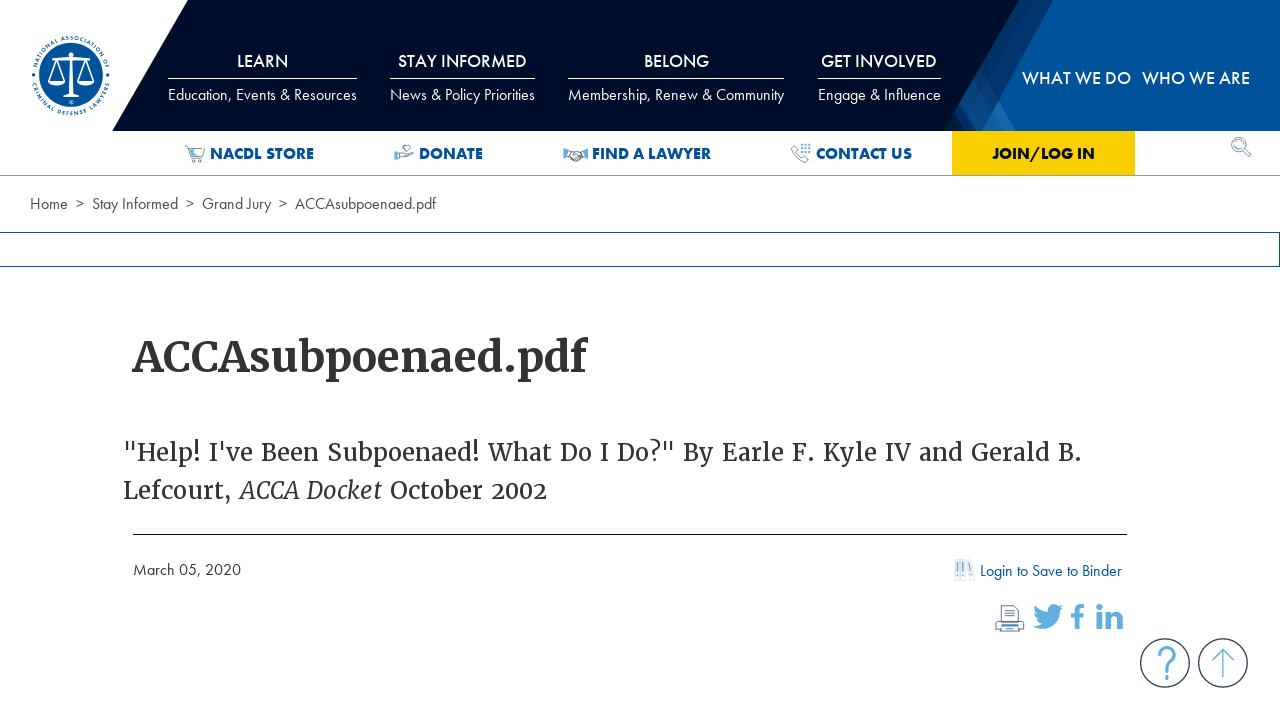

--- FILE ---
content_type: text/html; charset=utf-8
request_url: https://www.nacdl.org/Document/ACCAsubpoenaedpdf
body_size: 82752
content:



<!DOCTYPE html>

<html class="no-js loading" lang="en">
<head>

    <!-- Global site tag (gtag.js) - Google Analytics -->
    <script async src="https://www.googletagmanager.com/gtag/js?id=UA-23698613-6"></script>
    <script>
        window.dataLayer = window.dataLayer || [];
        function gtag() { dataLayer.push(arguments); }
        gtag('js', new Date());

        gtag('config', 'UA-23698613-6');
    </script>
    <!-- Google Tag Manager -->
    <script>
        (function (w, d, s, l, i) {
            w[l] = w[l] || []; w[l].push({
                'gtm.start':
                    new Date().getTime(), event: 'gtm.js'
            }); var f = d.getElementsByTagName(s)[0],
                j = d.createElement(s), dl = l != 'dataLayer' ? '&l=' + l : ''; j.async = true; j.src =
                    'https://www.googletagmanager.com/gtm.js?id=' + i + dl; f.parentNode.insertBefore(j, f);
        })(window, document, 'script', 'dataLayer', 'GTM-WJF2XZV');</script>
    <!-- End Google Tag Manager -->
    <!--Informz Tracking Code-->
    <script>
        //-------------------------------------------------------
        var z_account = "74F03509-C182-4456-B239-C2F50FBE2295";
        var z_collector = "nacdl_nimble.informz.net";
        var z_cookieDomain = ".nacdl.org";
        //-------------------------------------------------------
        (function (e, o, n, r, t, a, s) { e[t] || (e.GlobalSnowplowNamespace = e.GlobalSnowplowNamespace || [], e.GlobalSnowplowNamespace.push(t), e[t] = function () { (e[t].q = e[t].q || []).push(arguments) }, e[t].q = e[t].q || [], a = o.createElement(n), s = o.getElementsByTagName(n)[0], a.async = 1, a.src = r, s.parentNode.insertBefore(a, s)) }(window, document, "script", "https://" + z_collector + "/web_trk/sp.js", "informz_trk")), informz_trk("newTracker", "infz", z_collector + "/web_trk/collector/", { appId: z_account, cookieDomain: z_cookieDomain }), informz_trk("setUserIdFromLocation", "_zs"), informz_trk("enableActivityTracking", 30, 15); informz_trk("trackPageView", null);
    </script>
    <!--End Informz Tracking Code-->


    

    <meta charset="utf-8">
    <meta http-equiv="x-ua-compatible" content="ie=edge">
    <meta name="viewport" content="width=device-width, initial-scale=1, minimum-scale=1, maximum-scale=2, user-scalable=yes">
    <meta name="description" content="&lt;p&gt;&amp;quot;Help! I&amp;#39;ve Been Subpoenaed! What Do I Do?&amp;quot; By Earle F. Kyle IV and Gerald B. Lefcourt, &lt;em&gt;ACCA Docket&lt;/em&gt; October 2002&lt;/p&gt;
">
    <meta name="target_country" content="us">
    <meta property="og:locale" content="en_US">
        <meta property="og:title" content="NACDL - ACCAsubpoenaed.pdf">
        <title>NACDL - ACCAsubpoenaed.pdf</title>

        <meta property="og:description" content="&amp;quot;Help! I&amp;#39;ve Been Subpoenaed! What Do I Do?&amp;quot; By Earle F. Kyle IV and Gerald B. Lefcourt, ACCA Docket October 2002;">
    <meta property="og:type" content="website">
    <meta property="og:site_name" content="NACDL - National Association of Criminal Defense Lawyers">
    <meta property="og:url" content="https://www.nacdl.org/Document/ACCAsubpoenaedpdf">

        <meta property="og:image" content="https://www.nacdl.org/assets/img/nacdl_og.png">
        <meta property="og:image:width" content="1200" />
        <meta property="og:image:height" content="630" />
        <meta property="og:image:type" content="image/png">

    <link rel="apple-touch-icon" sizes="57x57" href="/apple-icon-57x57.png">
    <link rel="apple-touch-icon" sizes="60x60" href="/apple-icon-60x60.png">
    <link rel="apple-touch-icon" sizes="72x72" href="/apple-icon-72x72.png">
    <link rel="apple-touch-icon" sizes="76x76" href="/apple-icon-76x76.png">
    <link rel="apple-touch-icon" sizes="114x114" href="/apple-icon-114x114.png">
    <link rel="apple-touch-icon" sizes="120x120" href="/apple-icon-120x120.png">
    <link rel="apple-touch-icon" sizes="144x144" href="/apple-icon-144x144.png">
    <link rel="apple-touch-icon" sizes="152x152" href="/apple-icon-152x152.png">
    <link rel="apple-touch-icon" sizes="180x180" href="/apple-icon-180x180.png">
    <link rel="icon" type="image/png" sizes="192x192" href="/android-icon-192x192.png">
    <link rel="icon" type="image/png" sizes="32x32" href="/favicon-32x32.png">
    <link rel="icon" type="image/png" sizes="96x96" href="/favicon-96x96.png">
    <link rel="icon" type="image/png" sizes="16x16" href="/favicon-16x16.png">
    <link rel="manifest" href="/manifest.json">
    <meta name="msapplication-TileColor" content="#ffffff">
    <meta name="msapplication-TileImage" content="/ms-icon-144x144.png">
    <meta name="theme-color" content="#ffffff">

    <script src="https://code.jquery.com/jquery-3.6.1.min.js"></script>

    <script src="/assets/js/app.js" type="text/javascript" asp-append-version="true" async></script>



    <link href="/assets/css/app.css" rel="stylesheet" type="text/css" asp-append-version="true">

    <link href="/assets/css/nacdladdstyle.css" rel="stylesheet" type="text/css">
    <link rel="stylesheet" href="https://use.typekit.net/xyx7ddz.css">
    

    <style>
        .ui-autocomplete {
            background-color: #ffffff;
            z-index: 9999;
        }
    </style>





</head>
<body>
    <!-- Google Tag Manager (noscript) -->
    <noscript>
        <iframe src="https://www.googletagmanager.com/ns.html?id=GTM-WJF2XZV"
                height="0" width="0" style="display:none;visibility:hidden"></iframe>
    </noscript>
    <!-- End Google Tag Manager (noscript) -->
    <div class="off-canvas mobile-nav position-top" id="offCanvas" data-off-canvas data-module-dynamic="breakpoint-fix">

        
        


<nav class="mobile-nav">
    <h2 class="show-for-sr">Mobile Navigation</h2>
    <ul class="no-bullet">
        <div id="mobilelogin">
            <li class="level-1 login-link"><a href="#" onclick="login()">Join/Log In</a></li>
        </div>
            <li class="level-1">
                <button type="button" data-toggle="mobile-panel1">
                    Learn
                </button>
                <div class="dropdown-pane" id="mobile-panel1" data-dropdown data-auto-focus="true">
                    <!-- do not include the images here. main titles are links now.-->
                    <ul class="subnav no-bullet">
                        
        <li class="">
                <h2 class="nav-title">Events</h2>
            

<ul class="no-bullet">
    
        <li>
            <a href="/Content/meetings">CLE &amp; Events Calendar</a>
        </li>
        <li>
            <a href="/Landing/NACDL-Webinars">Webinars</a>
        </li>
        <li>
            <a href="/Content/Affiliate-News">Affiliate Events</a>
        </li>
</ul>

<!--errors: -->
        </li>
        <li class="">
                <h2 class="nav-title">CLE Institute</h2>
            

<ul class="no-bullet">
    
        <li>
            <a href="/Landing/CLE-Institute">About the CLE Institute</a>
        </li>
        <li>
            <a href="/Landing/Manuals-Publications">Manuals &amp; Publications</a>
        </li>
        <li>
            <a href="/Landing/OnDemand">On-Demand Training</a>
        </li>
        <li>
            <a href="/Landing/Self-Study">Self-Study</a>
        </li>
</ul>

<!--errors: -->
        </li>
        <li class="">
                <h2 class="nav-title">More</h2>
            

<ul class="no-bullet">
    
        <li>
            <a href="/Landing/JobBoard">Job Board</a>
        </li>
        <li>
            <a href="/Content/NACDLPress">NACDL Press</a>
        </li>
</ul>

<!--errors: -->
        </li>
        <li class="two-col">
                <h2 class="nav-title">Practice Resources</h2>
            

<ul class="no-bullet">
    
        <li>
            <a href="/Landing/Resource-Center">Resource Center</a>
        </li>
        <li>
            <a href="/Landing/CaseBasedTools">Case-Based Tools</a>
        </li>
        <li>
            <a href="/Landing/Experts">Experts</a>
        </li>
        <li>
            <a href="/Landing/ForensicResources">Forensic Science</a>
        </li>
        <li>
            <a href="/Landing/ReferenceLibraryCriminalizPregnancyReproHealth">Pregnancy-Related Defense Resources</a>
        </li>
        <li>
            <a href="/Landing/Postconviction">Postconviction</a>
        </li>
        <li>
            <a href="/Landing/Microscopic-Hair-Comparison-Analysis">Microscopic Hair Comparison Analysis</a>
        </li>
        <li>
            <a href="/Landing/RestorationofRightsProject">Restoration of Rights Project</a>
        </li>
        <li>
            <a href="/Landing/Resource-Center-Get-Help-or-Contribute">Get Help/Give a Resource</a>
        </li>
</ul>

<!--errors: -->
        </li>
        <li class="">
                <h2 class="nav-title">Public Defense</h2>
            

<ul class="no-bullet">
    
        <li>
            <a href="/Landing/PublicDefenseScholarships">Scholarships</a>
        </li>
</ul>

<!--errors: -->
        </li>

                    </ul>
                </div>
            </li>
            <li class="level-1">
                <button type="button" data-toggle="mobile-panel2">
                    Stay Informed
                </button>
                <div class="dropdown-pane" id="mobile-panel2" data-dropdown data-auto-focus="true">
                    <!-- do not include the images here. main titles are links now.-->
                    <ul class="subnav no-bullet">
                        
        <li class="full-col">
                <h2 class="nav-title">Policy Priorities</h2>
            

<ul class="no-bullet">
    
        <li>
            <a href="/Landing/Conspiracy">Conspiracy</a>
        </li>
        <li>
            <a href="/Landing/DeathPenalty">Death Penalty</a>
        </li>
        <li>
            <a href="/Landing/Discovery">Discovery</a>
        </li>
        <li>
            <a href="/Landing/DrugLaw">Drug Law</a>
        </li>
        <li>
            <a href="/Landing/EconomicCrimes">Economic Crimes</a>
        </li>
        <li>
            <a href="/Landing/EyewitnessID">Eyewitness ID</a>
        </li>
        <li>
            <a href="/Landing/Forfeiture">Forfeiture</a>
        </li>
        <li>
            <a href="/Landing/FourthAmendment">Fourth Amendment/Privacy</a>
        </li>
        <li>
            <a href="/Landing/GrandJury">Grand Jury</a>
        </li>
        <li>
            <a href="/Landing/JuvenileJustice">Juvenile Justice</a>
        </li>
        <li>
            <a href="/Landing/NationalSecurity">National Security</a>
        </li>
        <li>
            <a href="/Landing/Overcriminalization">Overcriminalization</a>
        </li>
        <li>
            <a href="/Landing/PretrialReleaseAdvocacy">Pretrial Release</a>
        </li>
        <li>
            <a href="/Landing/PublicDefense">Public Defense</a>
        </li>
        <li>
            <a href="/Landing/RacialDisparity">Racial Disparity</a>
        </li>
        <li>
            <a href="/Landing/RecordingInterrogations">Recording Interrogations</a>
        </li>
        <li>
            <a href="/Landing/RestorationofRightsandStatusAfterConviction">Restoration of Rights</a>
        </li>
        <li>
            <a href="/Landing/Sentencing">Sentencing</a>
        </li>
        <li>
            <a href="/Landing/SexOffenses">Sex Offenses</a>
        </li>
        <li>
            <a href="/Landing/TheTrialPenalty">Trial Penalty</a>
        </li>
</ul>

<!--errors: -->
        </li>
        <li class="">
                <h2 class="nav-title">Blogs, Newsletters &amp; Podcasts</h2>
            

<ul class="no-bullet">
    
        <li>
            <a href="/Landing/E-News">E-news</a>
        </li>
        <li>
            <a href="/Content/TheCriminalDocket">Podcasts</a>
        </li>
</ul>

<!--errors: -->
        </li>
        <li class="">
                <h2 class="nav-title">The Champion</h2>
            

<ul class="no-bullet">
    
        <li>
            <a href="/Landing/Champion">Current and Past Issues</a>
        </li>
        <li>
            <a href="/Landing/Advertise">Advertise in The Champion</a>
        </li>
</ul>

<!--errors: -->
        </li>
        <li class="">
                <h2 class="nav-title">Media</h2>
            

<ul class="no-bullet">
    
        <li>
            <a href="/Landing/Covering-Criminal-Justice-News">Covering Criminal Justice</a>
        </li>
        <li>
            <a href="/Landing/NACDLNews">NACDL in the News</a>
        </li>
        <li>
            <a href="/Landing/News-of-Interest">News of Interest</a>
        </li>
        <li>
            <a href="/Landing/News-Releases">News Releases</a>
        </li>
        <li>
            <a href="/Landing/Press-Center">Press Center</a>
        </li>
</ul>

<!--errors: -->
        </li>
        <li class="">
                <h2 class="nav-title">More</h2>
            

<ul class="no-bullet">
    
        <li>
            <a href="/Map/State-of-Prison-Jail-Call-Communication-Systems">Attorney-Client Communications Project</a>
        </li>
        <li>
            <a href="/Landing/The-First-Step-Act">First Step Act</a>
        </li>
        <li>
            <a href="/Landing/50YearsMassIncarceration">Mass Incarceration</a>
        </li>
        <li>
            <a href="/Landing/NACDLReports">NACDL Reports</a>
        </li>
</ul>

<!--errors: -->
        </li>

                    </ul>
                </div>
            </li>
            <li class="level-1">
                <button type="button" data-toggle="mobile-panel3">
                    Belong
                </button>
                <div class="dropdown-pane" id="mobile-panel3" data-dropdown data-auto-focus="true">
                    <!-- do not include the images here. main titles are links now.-->
                    <ul class="subnav no-bullet">
                        
        <li class="">
                <h2 class="nav-title">Join</h2>
            

<ul class="no-bullet">
    
        <li>
            <a href="/Landing/membership-has-its-benefits">Why Belong to NACDL</a>
        </li>
        <li>
            <a href="/Landing/Join">Benefits of Joining</a>
        </li>
        <li>
            <a href="/Content/MemberCategories">Membership Dues &amp; Options</a>
        </li>
        <li>
            <a href="/Content/What-NACDL-Members-Say">What Members Say</a>
        </li>
        <li>
            <a href="/Content/Help-Strengthen-NACDL-s-Voice">Member Rewards Program</a>
        </li>
</ul>

<!--errors: -->
        </li>
        <li class="">
                <h2 class="nav-title">Renew</h2>
            

<ul class="no-bullet">
    
        <li>
            <a href="/Landing/Renew">Renew Today</a>
        </li>
        <li>
            <a href="/Content/Enhanced-Membership-Options">Enhanced Membership Options</a>
        </li>
        <li>
            <a href="/Content/Manage-Your-Account">Manage Your Membership</a>
        </li>
</ul>

<!--errors: -->
        </li>
        <li class="">
                <h2 class="nav-title">Directories</h2>
            

<ul class="no-bullet">
    
        <li>
            <a href="/directory/public">Find a Lawyer</a>
        </li>
        <li>
            <a href="/directory/life">Life Member Directory</a>
        </li>
        <li>
            <a href="/directory/member">Member Directory</a>
        </li>
        <li>
            <a href="/directory/Mentor">Mentor for a Moment Directory</a>
        </li>
</ul>

<!--errors: -->
        </li>
        <li class="two-col">
                <h2 class="nav-title">Member Benefits</h2>
            

<ul class="no-bullet">
    
        <li>
            <a href="/Content/Engage-with-NACDL">Make the Most of Your Membership</a>
        </li>
        <li>
            <a href="/Content/Join-a-Committee-or-Discussion-Group">Committees &amp; Discussion Groups</a>
        </li>
        <li>
            <a href="/Content/Medical-and-Liability-Insurance">Medical &amp; Liability Insurance</a>
        </li>
        <li>
            <a href="/Content/member-savings">Affinity Partner Program</a>
        </li>
        <li>
            <a href="/Content/Starting-Your-Own-Practice-Resource-Videos">Starting Your Own Practice Resources</a>
        </li>
        <li>
            <a href="/Content/Publications">Publications</a>
        </li>
        <li>
            <a href="/Content/NACDLConnect">NACDLConnect</a>
        </li>
        <li>
            <a href="/Content/Discounts-and-Services">Special Discounts &amp; Services</a>
        </li>
        <li>
            <a href="/Content/NEW-Member-Victory-Form">Victory Form</a>
        </li>
</ul>

<!--errors: -->
        </li>
        <li class="">
                <h2 class="nav-title">Law Students</h2>
            

<ul class="no-bullet">
    
        <li>
            <a href="/Landing/Diversity-Task-Force-Fellowships">Diversity Summer Law Fellowships</a>
        </li>
</ul>

<!--errors: -->
        </li>

                    </ul>
                </div>
            </li>
            <li class="level-1">
                <button type="button" data-toggle="mobile-panel4">
                    Get Involved
                </button>
                <div class="dropdown-pane" id="mobile-panel4" data-dropdown data-auto-focus="true">
                    <!-- do not include the images here. main titles are links now.-->
                    <ul class="subnav no-bullet">
                        
        <li class="">
                <a href="/Content/MemberCategories">
                    Join NACDL
                </a>
            

<ul class="no-bullet">
    
</ul>

<!--errors: -->
        </li>
        <li class="">
                <a href="/Landing/TakeAction">
                    Take Action
                </a>
            

<ul class="no-bullet">
    
</ul>

<!--errors: -->
        </li>
        <li class="">
                <a href="/Content/Support">
                    Donate
                </a>
            

<ul class="no-bullet">
    
</ul>

<!--errors: -->
        </li>
        <li class="">
                <a href="/Content/Join-a-Committee-or-Discussion-Group">
                    Join a Committee / Discussion Group
                </a>
            

<ul class="no-bullet">
    
</ul>

<!--errors: -->
        </li>
        <li class="">
                <a href="/Landing/Employment">
                    Employment Opportunities
                </a>
            

<ul class="no-bullet">
    
</ul>

<!--errors: -->
        </li>
        <li class="">
                <a href="/Landing/Advertise">
                    Advertise / Sponsor
                </a>
            

<ul class="no-bullet">
    
</ul>

<!--errors: -->
        </li>

                    </ul>
                </div>
            </li>
            <li class="level-1">
                <button type="button" data-toggle="mobile-panel5">
                    What we do
                </button>
                <div class="dropdown-pane" id="mobile-panel5" data-dropdown data-auto-focus="true">
                    <!-- do not include the images here. main titles are links now.-->
                    <ul class="subnav no-bullet">
                        
        <li class="two-col">
                <h2 class="nav-title">Focused Initiatives</h2>
            

<ul class="no-bullet">
    
        <li>
            <a href="/Landing/FourthAmendmentCenter">Fourth Amendment Center</a>
        </li>
        <li>
            <a href="/Landing/FullDisclosureProject">Full Disclosure Project</a>
        </li>
        <li>
            <a href="/Content/Lawyer-Assistance-Strike-Force">Lawyers&#39; Assistance Strike Force</a>
        </li>
        <li>
            <a href="/Landing/CriminalizationofPregnancy">Policing and Overcriminalization of Pregnancy</a>
        </li>
        <li>
            <a href="/Landing/ReturntoFreedom">Return to Freedom Project</a>
        </li>
        <li>
            <a href="/Landing/StateCriminalJusticeNetwork">State Criminal Justice Network</a>
        </li>
</ul>

<!--errors: -->
        </li>
        <li class="">
                <h2 class="nav-title">Our Positions</h2>
            

<ul class="no-bullet">
    
        <li>
            <a href="/Landing/AmicusBriefs">Amicus Briefs</a>
        </li>
        <li>
            <a href="/Landing/Comments-on-Rules-and-Regulations">Agency Comments &amp; Letters</a>
        </li>
        <li>
            <a href="/Landing/Letters-and-Testimony">Congressional Letters &amp; Testimony</a>
        </li>
        <li>
            <a href="/Landing/NACDL-Litigation">NACDL Litigation </a>
        </li>
</ul>

<!--errors: -->
        </li>
        <li class="">
                <h2 class="nav-title">Take Action</h2>
            

<ul class="no-bullet">
    
        <li>
            <a href="/Landing/TakeAction">Action Center</a>
        </li>
        <li>
            <a href="/Landing/Grassroots-Mobilization">Grassroots Mobilization</a>
        </li>
</ul>

<!--errors: -->
        </li>

                    </ul>
                </div>
            </li>
            <li class="level-1">
                <button type="button" data-toggle="mobile-panel6">
                    Who we are
                </button>
                <div class="dropdown-pane" id="mobile-panel6" data-dropdown data-auto-focus="true">
                    <!-- do not include the images here. main titles are links now.-->
                    <ul class="subnav no-bullet">
                        
        <li class="two-col">
                <h2 class="nav-title">About NACDL</h2>
            

<ul class="no-bullet">
    
        <li>
            <a href="/Landing/Affiliates">Affiliate Organizations</a>
        </li>
        <li>
            <a href="/Landing/Awards">Awards</a>
        </li>
        <li>
            <a href="/Landing/Employment">Employment and Internships</a>
        </li>
        <li>
            <a href="/Landing/Mission-and-Vision">Mission and Vision</a>
        </li>
        <li>
            <a href="/Content/HistoryofNACDL">History of NACDL</a>
        </li>
        <li>
            <a href="/Landing/NACDL-Staff">NACDL Staff</a>
        </li>
        <li>
            <a href="/Landing/Advertise">Advertise</a>
        </li>
</ul>

<!--errors: -->
        </li>
        <li class="">
                <h2 class="nav-title">NACDL Foundation</h2>
            

<ul class="no-bullet">
    
        <li>
            <a href="/Landing/NFCJ-About">NFCJ About</a>
        </li>
        <li>
            <a href="/Content/BoardofTrustees">Board of Trustees</a>
        </li>
        <li>
            <a href="/Content/Support">How to Give</a>
        </li>
</ul>

<!--errors: -->
        </li>
        <li class="two-col">
                <h2 class="nav-title">Governance</h2>
            

<ul class="no-bullet">
    
        <li>
            <a href="/Landing/Board-Minutes">Board Minutes</a>
        </li>
        <li>
            <a href="/Landing/Board-Resolutions">Board Resolutions</a>
        </li>
        <li>
            <a href="/Landing/Bylaws">Bylaws</a>
        </li>
        <li>
            <a href="/Landing/Governance-Procedures">Governance Procedures</a>
        </li>
        <li>
            <a href="/Landing/Membership-Minutes">Membership Minutes</a>
        </li>
        <li>
            <a href="/Landing/NACDL-Election-Center">NACDL Election Center</a>
        </li>
        <li>
            <a href="/Landing/Task-Forces-and-Committees">Task Forces and Committees</a>
        </li>
</ul>

<!--errors: -->
        </li>
        <li class="">
                <h2 class="nav-title">NACDL Leadership</h2>
            

<ul class="no-bullet">
    
        <li>
            <a href="/Landing/Board-of-Directors">Board of Directors</a>
        </li>
        <li>
            <a href="/Landing/Executive-Committee">Executive Committee</a>
        </li>
        <li>
            <a href="/Landing/President">NACDL President</a>
        </li>
        <li>
            <a href="/Landing/Past-Presidents">Past Presidents</a>
        </li>
</ul>

<!--errors: -->
        </li>

                    </ul>
                </div>
            </li>
    </ul>
</nav>

<!-- Nacdl cache: mobilenav - 1/19/2026 1:13:21 PM-->

        


        
    </div>
    <div class="off-canvas-content">
        <header class="site-header header" role="banner" data-module-dynamic="scroll-header">
            <a href="#main-content" class="show-on-focus" data-module-core="skip-nav">Skip to Content</a>
            <div class="grid-container">
                <div class="grid-x grid-padding-x position-relative">
                    <h1 class="cell shrink">
                        <span class="hide" aria-hidden="true">NACDL - National Association of Criminal Defense Lawyers</span>
                        <div class="site-logo"><a href="\"><img alt="NACDL logo" src="/assets/img/nacdl-logo.svg" /></a></div>
                    </h1>

                    
                    
<nav class=" cell auto main-nav show-for-medium" role="navigation" aria-label="Main Navigation">
    <div id="tabs-wrap" data-module-dynamic="main-nav-panels">
        <ul class="menu align-justify tabs" data-tabs id="main-nav-tabs">
                <li class="tabs-title level-1">
                    <a href="#panel1" data-tabs-target="panel1">
                        Learn
                            <span class="subtitle">Education, Events & Resources</span>
                    </a>
                </li>
                <li class="tabs-title level-1">
                    <a href="#panel2" data-tabs-target="panel2">
                        Stay Informed
                            <span class="subtitle">News & Policy Priorities</span>
                    </a>
                </li>
                <li class="tabs-title level-1">
                    <a href="#panel3" data-tabs-target="panel3">
                        Belong
                            <span class="subtitle">Membership, Renew & Community</span>
                    </a>
                </li>
                <li class="tabs-title level-1">
                    <a href="#panel4" data-tabs-target="panel4">
                        Get Involved
                            <span class="subtitle">Engage & Influence</span>
                    </a>
                </li>
                <li class="tabs-title level-1">
                    <a href="#panel5" data-tabs-target="panel5">
                        What we do
                    </a>
                </li>
                <li class="tabs-title level-1">
                    <a href="#panel6" data-tabs-target="panel6">
                        Who we are
                    </a>
                </li>
        </ul>
        
        <div class="tabs-content grid-container grid-x" data-tabs-content="main-nav-tabs">
                <div class="tabs-panel" id="panel1">
                    <div class="grid-x grid-padding-x">
                        <div class="cell auto">



                            <ul class="subnav no-bullet">
                                
        <li class="">
                <h2 class="nav-title">Events</h2>
            

<ul class="no-bullet">
    
        <li>
            <a href="/Content/meetings">CLE &amp; Events Calendar</a>
        </li>
        <li>
            <a href="/Landing/NACDL-Webinars">Webinars</a>
        </li>
        <li>
            <a href="/Content/Affiliate-News">Affiliate Events</a>
        </li>
</ul>

<!--errors: -->
        </li>
        <li class="">
                <h2 class="nav-title">CLE Institute</h2>
            

<ul class="no-bullet">
    
        <li>
            <a href="/Landing/CLE-Institute">About the CLE Institute</a>
        </li>
        <li>
            <a href="/Landing/Manuals-Publications">Manuals &amp; Publications</a>
        </li>
        <li>
            <a href="/Landing/OnDemand">On-Demand Training</a>
        </li>
        <li>
            <a href="/Landing/Self-Study">Self-Study</a>
        </li>
</ul>

<!--errors: -->
        </li>
        <li class="">
                <h2 class="nav-title">More</h2>
            

<ul class="no-bullet">
    
        <li>
            <a href="/Landing/JobBoard">Job Board</a>
        </li>
        <li>
            <a href="/Content/NACDLPress">NACDL Press</a>
        </li>
</ul>

<!--errors: -->
        </li>
        <li class="two-col">
                <h2 class="nav-title">Practice Resources</h2>
            

<ul class="no-bullet">
    
        <li>
            <a href="/Landing/Resource-Center">Resource Center</a>
        </li>
        <li>
            <a href="/Landing/CaseBasedTools">Case-Based Tools</a>
        </li>
        <li>
            <a href="/Landing/Experts">Experts</a>
        </li>
        <li>
            <a href="/Landing/ForensicResources">Forensic Science</a>
        </li>
        <li>
            <a href="/Landing/ReferenceLibraryCriminalizPregnancyReproHealth">Pregnancy-Related Defense Resources</a>
        </li>
        <li>
            <a href="/Landing/Postconviction">Postconviction</a>
        </li>
        <li>
            <a href="/Landing/Microscopic-Hair-Comparison-Analysis">Microscopic Hair Comparison Analysis</a>
        </li>
        <li>
            <a href="/Landing/RestorationofRightsProject">Restoration of Rights Project</a>
        </li>
        <li>
            <a href="/Landing/Resource-Center-Get-Help-or-Contribute">Get Help/Give a Resource</a>
        </li>
</ul>

<!--errors: -->
        </li>
        <li class="">
                <h2 class="nav-title">Public Defense</h2>
            

<ul class="no-bullet">
    
        <li>
            <a href="/Landing/PublicDefenseScholarships">Scholarships</a>
        </li>
</ul>

<!--errors: -->
        </li>

                            </ul>
                        </div>

                                <div class="cell small-5 right-col">
                                    <h2 class="nav-title">Upcoming Events</h2>

                                        <article class="nav-feature grid-x grid-padding-x">
            <a href="/Event/2026-Advanced-Criminal-Law-Seminar" class="topnav" id="event-~/Event/2026-Advanced-Criminal-Law-Seminar">
                <img width="90" alt="Article 2026 Advanced Criminal Law Seminar" src="/Nacdl/media/image_library/Learn/nacdlcleinstitute/Aspen-26-thumb.png?ext=.png" loading="lazy">
            </a>
        <div class="cell auto">
            <h3><a href="/Event/2026-Advanced-Criminal-Law-Seminar" class="topnav" id="event-~/Event/2026-Advanced-Criminal-Law-Seminar">2026 Advanced Criminal Law Seminar</a></h3>
        </div>
    </article>
    <article class="nav-feature grid-x grid-padding-x">
            <a href="/Event/Code,-Culpability,-and-Constitutional-Law-AI-in-th" class="topnav" id="event-~/Event/Code,-Culpability,-and-Constitutional-Law-AI-in-th">
                <img width="90" alt="Article Code, Culpability, and Constitutional Law: AI in the Criminal Legal System" src="/Nacdl/media/image_library/Learn/Events/Impexium_Events/NACDL-AI-Symposium-R1-EVENT-LISTING.jpg?ext=.jpg" loading="lazy">
            </a>
        <div class="cell auto">
            <h3><a href="/Event/Code,-Culpability,-and-Constitutional-Law-AI-in-th" class="topnav" id="event-~/Event/Code,-Culpability,-and-Constitutional-Law-AI-in-th">Code, Culpability, and Constitutional Law: AI in the Criminal Legal System</a></h3>
        </div>
    </article>
    <article class="nav-feature grid-x grid-padding-x">
            <a href="/Event/2026-Midwinter-Meeting-Seminar" class="topnav" id="event-~/Event/2026-Midwinter-Meeting-Seminar">
                <img width="90" alt="Article 2026 Midwinter Meeting &amp; Seminar" src="/Nacdl/media/image_library/Learn/Events/Impexium_Events/Midwinter-NOLA-2026-Thumb-fnl.png?ext=.png" loading="lazy">
            </a>
        <div class="cell auto">
            <h3><a href="/Event/2026-Midwinter-Meeting-Seminar" class="topnav" id="event-~/Event/2026-Midwinter-Meeting-Seminar">2026 Midwinter Meeting &amp; Seminar</a></h3>
        </div>
    </article>
    <article class="nav-feature grid-x grid-padding-x">
            <a href="/Event/2026-Forensic-Science-Technology-Seminar" class="topnav" id="event-~/Event/2026-Forensic-Science-Technology-Seminar">
                <img width="90" alt="Article 2026 Forensic Science &amp; Technology Seminar" src="/Nacdl/media/image_library/Elements/Interrupters/Images/2026-Making_Sense_of_Science_and_Tech-FINAL-thumb.png?ext=.png" loading="lazy">
            </a>
        <div class="cell auto">
            <h3><a href="/Event/2026-Forensic-Science-Technology-Seminar" class="topnav" id="event-~/Event/2026-Forensic-Science-Technology-Seminar">2026 Forensic Science &amp; Technology Seminar</a></h3>
        </div>
    </article>

                                </div>
                    </div>
                </div>
                <div class="tabs-panel" id="panel2">
                    <div class="grid-x grid-padding-x">
                        <div class="cell auto">



                            <ul class="subnav no-bullet wide">
                                
        <li class="full-col">
                <h2 class="nav-title">Policy Priorities</h2>
            

<ul class="no-bullet">
    
        <li>
            <a href="/Landing/Conspiracy">Conspiracy</a>
        </li>
        <li>
            <a href="/Landing/DeathPenalty">Death Penalty</a>
        </li>
        <li>
            <a href="/Landing/Discovery">Discovery</a>
        </li>
        <li>
            <a href="/Landing/DrugLaw">Drug Law</a>
        </li>
        <li>
            <a href="/Landing/EconomicCrimes">Economic Crimes</a>
        </li>
        <li>
            <a href="/Landing/EyewitnessID">Eyewitness ID</a>
        </li>
        <li>
            <a href="/Landing/Forfeiture">Forfeiture</a>
        </li>
        <li>
            <a href="/Landing/FourthAmendment">Fourth Amendment/Privacy</a>
        </li>
        <li>
            <a href="/Landing/GrandJury">Grand Jury</a>
        </li>
        <li>
            <a href="/Landing/JuvenileJustice">Juvenile Justice</a>
        </li>
        <li>
            <a href="/Landing/NationalSecurity">National Security</a>
        </li>
        <li>
            <a href="/Landing/Overcriminalization">Overcriminalization</a>
        </li>
        <li>
            <a href="/Landing/PretrialReleaseAdvocacy">Pretrial Release</a>
        </li>
        <li>
            <a href="/Landing/PublicDefense">Public Defense</a>
        </li>
        <li>
            <a href="/Landing/RacialDisparity">Racial Disparity</a>
        </li>
        <li>
            <a href="/Landing/RecordingInterrogations">Recording Interrogations</a>
        </li>
        <li>
            <a href="/Landing/RestorationofRightsandStatusAfterConviction">Restoration of Rights</a>
        </li>
        <li>
            <a href="/Landing/Sentencing">Sentencing</a>
        </li>
        <li>
            <a href="/Landing/SexOffenses">Sex Offenses</a>
        </li>
        <li>
            <a href="/Landing/TheTrialPenalty">Trial Penalty</a>
        </li>
</ul>

<!--errors: -->
        </li>
        <li class="">
                <h2 class="nav-title">Blogs, Newsletters &amp; Podcasts</h2>
            

<ul class="no-bullet">
    
        <li>
            <a href="/Landing/E-News">E-news</a>
        </li>
        <li>
            <a href="/Content/TheCriminalDocket">Podcasts</a>
        </li>
</ul>

<!--errors: -->
        </li>
        <li class="">
                <h2 class="nav-title">The Champion</h2>
            

<ul class="no-bullet">
    
        <li>
            <a href="/Landing/Champion">Current and Past Issues</a>
        </li>
        <li>
            <a href="/Landing/Advertise">Advertise in The Champion</a>
        </li>
</ul>

<!--errors: -->
        </li>
        <li class="">
                <h2 class="nav-title">Media</h2>
            

<ul class="no-bullet">
    
        <li>
            <a href="/Landing/Covering-Criminal-Justice-News">Covering Criminal Justice</a>
        </li>
        <li>
            <a href="/Landing/NACDLNews">NACDL in the News</a>
        </li>
        <li>
            <a href="/Landing/News-of-Interest">News of Interest</a>
        </li>
        <li>
            <a href="/Landing/News-Releases">News Releases</a>
        </li>
        <li>
            <a href="/Landing/Press-Center">Press Center</a>
        </li>
</ul>

<!--errors: -->
        </li>
        <li class="">
                <h2 class="nav-title">More</h2>
            

<ul class="no-bullet">
    
        <li>
            <a href="/Map/State-of-Prison-Jail-Call-Communication-Systems">Attorney-Client Communications Project</a>
        </li>
        <li>
            <a href="/Landing/The-First-Step-Act">First Step Act</a>
        </li>
        <li>
            <a href="/Landing/50YearsMassIncarceration">Mass Incarceration</a>
        </li>
        <li>
            <a href="/Landing/NACDLReports">NACDL Reports</a>
        </li>
</ul>

<!--errors: -->
        </li>

                            </ul>
                        </div>

                    </div>
                </div>
                <div class="tabs-panel" id="panel3">
                    <div class="grid-x grid-padding-x">
                        <div class="cell auto">



                            <ul class="subnav no-bullet">
                                
        <li class="">
                <h2 class="nav-title">Join</h2>
            

<ul class="no-bullet">
    
        <li>
            <a href="/Landing/membership-has-its-benefits">Why Belong to NACDL</a>
        </li>
        <li>
            <a href="/Landing/Join">Benefits of Joining</a>
        </li>
        <li>
            <a href="/Content/MemberCategories">Membership Dues &amp; Options</a>
        </li>
        <li>
            <a href="/Content/What-NACDL-Members-Say">What Members Say</a>
        </li>
        <li>
            <a href="/Content/Help-Strengthen-NACDL-s-Voice">Member Rewards Program</a>
        </li>
</ul>

<!--errors: -->
        </li>
        <li class="">
                <h2 class="nav-title">Renew</h2>
            

<ul class="no-bullet">
    
        <li>
            <a href="/Landing/Renew">Renew Today</a>
        </li>
        <li>
            <a href="/Content/Enhanced-Membership-Options">Enhanced Membership Options</a>
        </li>
        <li>
            <a href="/Content/Manage-Your-Account">Manage Your Membership</a>
        </li>
</ul>

<!--errors: -->
        </li>
        <li class="">
                <h2 class="nav-title">Directories</h2>
            

<ul class="no-bullet">
    
        <li>
            <a href="/directory/public">Find a Lawyer</a>
        </li>
        <li>
            <a href="/directory/life">Life Member Directory</a>
        </li>
        <li>
            <a href="/directory/member">Member Directory</a>
        </li>
        <li>
            <a href="/directory/Mentor">Mentor for a Moment Directory</a>
        </li>
</ul>

<!--errors: -->
        </li>
        <li class="two-col">
                <h2 class="nav-title">Member Benefits</h2>
            

<ul class="no-bullet">
    
        <li>
            <a href="/Content/Engage-with-NACDL">Make the Most of Your Membership</a>
        </li>
        <li>
            <a href="/Content/Join-a-Committee-or-Discussion-Group">Committees &amp; Discussion Groups</a>
        </li>
        <li>
            <a href="/Content/Medical-and-Liability-Insurance">Medical &amp; Liability Insurance</a>
        </li>
        <li>
            <a href="/Content/member-savings">Affinity Partner Program</a>
        </li>
        <li>
            <a href="/Content/Starting-Your-Own-Practice-Resource-Videos">Starting Your Own Practice Resources</a>
        </li>
        <li>
            <a href="/Content/Publications">Publications</a>
        </li>
        <li>
            <a href="/Content/NACDLConnect">NACDLConnect</a>
        </li>
        <li>
            <a href="/Content/Discounts-and-Services">Special Discounts &amp; Services</a>
        </li>
        <li>
            <a href="/Content/NEW-Member-Victory-Form">Victory Form</a>
        </li>
</ul>

<!--errors: -->
        </li>
        <li class="">
                <h2 class="nav-title">Law Students</h2>
            

<ul class="no-bullet">
    
        <li>
            <a href="/Landing/Diversity-Task-Force-Fellowships">Diversity Summer Law Fellowships</a>
        </li>
</ul>

<!--errors: -->
        </li>

                            </ul>
                        </div>

                                <div class="cell small-5 right-col">
                                    <h2 class="nav-title">Benefits that Make a Difference</h2>
                                    <p>Renewed War on Drugs, harsher charging policies, stepped-up criminalization of immigrants &mdash; in the current climate, joining the NACDL is more important than ever. Members of NACDL help to support the only national organization working at all levels of government to ensure that the voice of the defense bar is heard.</p>

                                </div>
                    </div>
                </div>
                <div class="tabs-panel" id="panel4">
                    <div class="grid-x grid-padding-x">
                        <div class="cell auto">



                            <ul class="link-features no-bullet">
                                
        <li class="">
                <a href="/Content/MemberCategories"  class="topnav" id="imagelink-~/Content/MemberCategories">
                    <img src="/Nacdl/media/image_library/Elements/Navigation/menu_join.jpg?ext=.jpg" loading="lazy" alt="Join NACDL menu">
                    <h2 class="nav-title">Join NACDL</h2>
                    <p>Take a stand for a fair, rational, and humane criminal legal system</p>
                </a>
            

<ul class="no-bullet">
    
</ul>

<!--errors: -->
        </li>
        <li class="">
                <a href="/Landing/TakeAction"  class="topnav" id="imagelink-~/Landing/TakeAction">
                    <img src="/Nacdl/media/image_library/Elements/Navigation/menu_takeaction.jpg?ext=.jpg" loading="lazy" alt="Take Action menu">
                    <h2 class="nav-title">Take Action</h2>
                    <p>Contact members of congress, sign petitions, and more</p>
                </a>
            

<ul class="no-bullet">
    
</ul>

<!--errors: -->
        </li>
        <li class="">
                <a href="/Content/Support"  class="topnav" id="imagelink-~/Content/Support">
                    <img src="/Nacdl/media/image_library/Elements/Navigation/menu_donate.jpg?ext=.jpg" loading="lazy" alt="Donate menu">
                    <h2 class="nav-title">Donate</h2>
                    <p>Help us continue our fight by donating to NFCJ</p>
                </a>
            

<ul class="no-bullet">
    
</ul>

<!--errors: -->
        </li>
        <li class="">
                <a href="/Content/Join-a-Committee-or-Discussion-Group"  class="topnav" id="imagelink-~/Content/Join-a-Committee-or-Discussion-Group">
                    <img src="/Nacdl/media/image_library/Elements/Navigation/menu_committee.jpg?ext=.jpg" loading="lazy" alt="Join a Committee / Discussion Group menu">
                    <h2 class="nav-title">Join a Committee / Discussion Group</h2>
                    <p>Help shape the future of the association</p>
                </a>
            

<ul class="no-bullet">
    
</ul>

<!--errors: -->
        </li>
        <li class="">
                <a href="/Landing/Employment"  class="topnav" id="imagelink-~/Landing/Employment">
                    <img src="/Nacdl/media/image_library/Elements/Navigation/menu_employment.jpg?ext=.jpg" loading="lazy" alt="Employment Opportunities menu">
                    <h2 class="nav-title">Employment Opportunities</h2>
                    <p>Join the dedicated and passionate team at NACDL</p>
                </a>
            

<ul class="no-bullet">
    
</ul>

<!--errors: -->
        </li>
        <li class="">
                <a href="/Landing/Advertise"  class="topnav" id="imagelink-~/Landing/Advertise">
                    <img src="/Nacdl/media/image_library/Elements/Navigation/menu_exhibit.jpg?ext=.jpg" loading="lazy" alt="Advertise / Sponsor menu">
                    <h2 class="nav-title">Advertise / Sponsor</h2>
                    <p>Increase brand exposure while building trust and credibility</p>
                </a>
            

<ul class="no-bullet">
    
</ul>

<!--errors: -->
        </li>

                            </ul>
                        </div>

                    </div>
                </div>
                <div class="tabs-panel" id="panel5">
                    <div class="grid-x grid-padding-x">
                        <div class="cell auto">



                            <ul class="subnav no-bullet">
                                
        <li class="two-col">
                <h2 class="nav-title">Focused Initiatives</h2>
            

<ul class="no-bullet">
    
        <li>
            <a href="/Landing/FourthAmendmentCenter">Fourth Amendment Center</a>
        </li>
        <li>
            <a href="/Landing/FullDisclosureProject">Full Disclosure Project</a>
        </li>
        <li>
            <a href="/Content/Lawyer-Assistance-Strike-Force">Lawyers&#39; Assistance Strike Force</a>
        </li>
        <li>
            <a href="/Landing/CriminalizationofPregnancy">Policing and Overcriminalization of Pregnancy</a>
        </li>
        <li>
            <a href="/Landing/ReturntoFreedom">Return to Freedom Project</a>
        </li>
        <li>
            <a href="/Landing/StateCriminalJusticeNetwork">State Criminal Justice Network</a>
        </li>
</ul>

<!--errors: -->
        </li>
        <li class="">
                <h2 class="nav-title">Our Positions</h2>
            

<ul class="no-bullet">
    
        <li>
            <a href="/Landing/AmicusBriefs">Amicus Briefs</a>
        </li>
        <li>
            <a href="/Landing/Comments-on-Rules-and-Regulations">Agency Comments &amp; Letters</a>
        </li>
        <li>
            <a href="/Landing/Letters-and-Testimony">Congressional Letters &amp; Testimony</a>
        </li>
        <li>
            <a href="/Landing/NACDL-Litigation">NACDL Litigation </a>
        </li>
</ul>

<!--errors: -->
        </li>
        <li class="">
                <h2 class="nav-title">Take Action</h2>
            

<ul class="no-bullet">
    
        <li>
            <a href="/Landing/TakeAction">Action Center</a>
        </li>
        <li>
            <a href="/Landing/Grassroots-Mobilization">Grassroots Mobilization</a>
        </li>
</ul>

<!--errors: -->
        </li>

                            </ul>
                        </div>

                                <div class="cell small-5 right-col">
                                    <h2 class="nav-title">Our Work</h2>
                                    <p>NACDL is committed to enhancing the capacity of the criminal defense bar to safeguard fundamental constitutional rights.</p>

<p>NACDL harnesses the unique perspectives of NACDL members to advocate for policy and practice improvements in the criminal legal system.</p>

                                </div>
                    </div>
                </div>
                <div class="tabs-panel" id="panel6">
                    <div class="grid-x grid-padding-x">
                        <div class="cell auto">



                            <ul class="subnav no-bullet">
                                
        <li class="two-col">
                <h2 class="nav-title">About NACDL</h2>
            

<ul class="no-bullet">
    
        <li>
            <a href="/Landing/Affiliates">Affiliate Organizations</a>
        </li>
        <li>
            <a href="/Landing/Awards">Awards</a>
        </li>
        <li>
            <a href="/Landing/Employment">Employment and Internships</a>
        </li>
        <li>
            <a href="/Landing/Mission-and-Vision">Mission and Vision</a>
        </li>
        <li>
            <a href="/Content/HistoryofNACDL">History of NACDL</a>
        </li>
        <li>
            <a href="/Landing/NACDL-Staff">NACDL Staff</a>
        </li>
        <li>
            <a href="/Landing/Advertise">Advertise</a>
        </li>
</ul>

<!--errors: -->
        </li>
        <li class="">
                <h2 class="nav-title">NACDL Foundation</h2>
            

<ul class="no-bullet">
    
        <li>
            <a href="/Landing/NFCJ-About">NFCJ About</a>
        </li>
        <li>
            <a href="/Content/BoardofTrustees">Board of Trustees</a>
        </li>
        <li>
            <a href="/Content/Support">How to Give</a>
        </li>
</ul>

<!--errors: -->
        </li>
        <li class="two-col">
                <h2 class="nav-title">Governance</h2>
            

<ul class="no-bullet">
    
        <li>
            <a href="/Landing/Board-Minutes">Board Minutes</a>
        </li>
        <li>
            <a href="/Landing/Board-Resolutions">Board Resolutions</a>
        </li>
        <li>
            <a href="/Landing/Bylaws">Bylaws</a>
        </li>
        <li>
            <a href="/Landing/Governance-Procedures">Governance Procedures</a>
        </li>
        <li>
            <a href="/Landing/Membership-Minutes">Membership Minutes</a>
        </li>
        <li>
            <a href="/Landing/NACDL-Election-Center">NACDL Election Center</a>
        </li>
        <li>
            <a href="/Landing/Task-Forces-and-Committees">Task Forces and Committees</a>
        </li>
</ul>

<!--errors: -->
        </li>
        <li class="">
                <h2 class="nav-title">NACDL Leadership</h2>
            

<ul class="no-bullet">
    
        <li>
            <a href="/Landing/Board-of-Directors">Board of Directors</a>
        </li>
        <li>
            <a href="/Landing/Executive-Committee">Executive Committee</a>
        </li>
        <li>
            <a href="/Landing/President">NACDL President</a>
        </li>
        <li>
            <a href="/Landing/Past-Presidents">Past Presidents</a>
        </li>
</ul>

<!--errors: -->
        </li>

                            </ul>
                        </div>

                                <div class="cell small-5 right-col">
                                    <h2 class="nav-title">Our Mission</h2>
                                    <p>NACDL envisions a society where all individuals receive fair, rational, and humane treatment within the criminal legal system.</p>

<p>NACDL&rsquo;s mission is to serve as a leader, alongside diverse coalitions, in identifying and reforming flaws and inequities in the criminal legal system, and redressing systemic racism, and ensuring that its members and others in the criminal defense bar are fully equipped to serve all accused persons at the highest level.</p>

                                </div>
                    </div>
                </div>
            
            
                <ul class="vertical tabs main-nav-vertical">
                        <li class="tabs-title">
                            <a class="js-panel-button panel-button" href="#panel1" data-tabs-target="panel1">Learn</a>
                        </li>
                        <li class="tabs-title">
                            <a class="js-panel-button panel-button" href="#panel2" data-tabs-target="panel2">Stay Informed</a>
                        </li>
                        <li class="tabs-title">
                            <a class="js-panel-button panel-button" href="#panel3" data-tabs-target="panel3">Belong</a>
                        </li>
                        <li class="tabs-title">
                            <a class="js-panel-button panel-button" href="#panel4" data-tabs-target="panel4">Get Involved</a>
                        </li>
                        <li class="tabs-title">
                            <a class="js-panel-button panel-button" href="#panel5" data-tabs-target="panel5">What we do</a>
                        </li>
                        <li class="tabs-title">
                            <a class="js-panel-button panel-button" href="#panel6" data-tabs-target="panel6">Who we are</a>
                        </li>
                    <li class="tabs-title util-links">
                        <a href="/Content/Support">Donate</a>
                    </li>
                    <li class="tabs-title util-links">
                        <a href="https://my.nacdl.org/s">NACDL Store</a>
                    </li>
                </ul>
            
        </div>
    </div>
</nav>

<!-- Nacdl cache: topnav - 1/19/2026 1:13:22 PM-->
                    

                    

<nav class="cell auto medium-12 util-nav">
    <ul class="no-bullet grid-x">
        <li class="cell shrink">
            <a href="https://my.nacdl.org/s/"  class="utilitynav" id="store"><span class="svg-sprite small_cart2"><svg role="img" aria-label="shopping cart icon"><use xlink:href="#small_cart2"></use></svg></span> NACDL Store</a>
        </li>
        <li class="cell shrink">
            <a href="/Content/Support"  class="utilitynav" id="donate"><span class="svg-sprite small_donate"><svg role="img" aria-label="hand and heart icon"><use xlink:href="#small_donate"></use></svg></span> Donate</a>
        </li>

            <li class="cell shrink">
                <a href="/directory/public" class="utilitynav" id="findalawyer"><span class="svg-sprite small_connect"><svg role="img" aria-label="arrows circling people"><use xlink:href="#small_connect"></use></svg></span> Find a Lawyer</a>
            </li>
        <li class="cell shrink">
            <a href="/Content/ContactUs" class="utilitynav" id="contact"><span class="svg-sprite small_contact"><svg role="img" aria-label="phone icon"><use xlink:href="#small_contact"></use></svg></span> Contact Us</a>
        </li>

            <li class="cell shrink login-link">
                <a href="#" onclick="location.href='/login?page=/Document/ACCAsubpoenaedpdf'">Join/Log in</a>
            </li>

        <li class="cell shrink search-button">
            <button class="button button-link-style" type="button" data-toggle="search-dropdown"><span class="svg-sprite small_search"><svg role="img" aria-label="search icon"><use xlink:href="#small_search"></use></svg></span> <span class="show-for-sr">Open Search Dialog</span></button>
        </li>
    </ul>
</nav>
<button type="button" class="button clear mobile-nav-button hide-for-medium" data-toggle="offCanvas">
    <span class="svg-sprite mobile-menu">
        <svg role="img" aria-label="Toggle mobile nav"><use xlink:href="#mobile-menu"></use></svg>
    </span>
</button>





<div class="search-pane dropdown-pane" id="search-dropdown" data-dropdown data-auto-focus="true">
    <div class="bleeder">
        <div class="grid-container">
            <div class="grid-x grid-padding-x align-top align-right">
                <form class="mega-search cell auto grid-x grid-padding-x align-right" method="get" action="/search">
                    <label class="cell small-12" for="autocomplete-search">What are you looking for?</label>
                    <div class="cell field-and-button small-11">
                        <button class="button hollow" type="submit" id="sendmessage">Go</button>
                        <div id="autocomplete-container" data-module-dynamic="autocomplete-search">

                            
                        </div>

                    </div>
                </form>
                <button class="cell shrink close" type="button" data-module-dynamic="close-dropdown">X Close</button>
            </div>
        </div>
    </div>
</div>

                    
                </div>
            </div>
        </header>

        <main id="main-content" role="main" tabindex="0">
            


<link href="/kentico/bundles/pageComponents/styles?v=TYZczTfn9fAUdNjbh7M5mbP4mtJqB7Iq24yX4a7vbL81" rel="stylesheet"/>

<nav aria-label="You are here:" role="navigation" class="grid-container">
    <ul class="breadcrumbs">
        <li><a href="/">Home</a></li><li><a href="/Section/StayInformed">Stay Informed</a></li><li><a href="/Landing/GrandJury">Grand Jury</a></li><li>ACCAsubpoenaed.pdf</li>
    </ul>
</nav>



<div class="progress-wrapper hide-for-print" data-module-dynamic="reading-progress sticky">
    <!-- there should be matching number of progress elements with data-progress-watch matching the ID of the block it will watch  -->
    <div class="bar-wrapper">
        <progress value="0" data-progress-watch="article1"></progress>
    </div>
</div>

<div id="progress-wrapper">
    <!-- Each article/block that you want to track progress needs an ID that matches the corresponding <progress data-progress-watch -->
    <div id="article1">
        <div class="grid-container">
            <div class="grid-x grid-padding-x align-center">
                <div class="small-12 medium-10 cell">
                    <header class="page-title grid-x grid-padding-x align-middle">
                        <h1 class="h2 cell auto">ACCAsubpoenaed.pdf</h1>
                        <p class="cell small-12">
                            <p>&quot;Help! I&#39;ve Been Subpoenaed! What Do I Do?&quot; By Earle F. Kyle IV and Gerald B. Lefcourt, <em>ACCA Docket</em> October 2002</p>
                        </p>
                        <div class="cell small-12">
                            <div class="grid-x grid-padding-x topic-social">
                                <div class="cell small-6 pagedate">
                                    <span>
                                        <!-- if there's an author, render it here with a <br> tag. Otherwise, do not render the <br> tag-->
March 05, 2020                                    </span>
                                </div>
                                <div class="cell small-6">
    <div class="grid-x grid-padding-x align-right results-list" style="margin-right:5px;">
        <ul class="no-bullet list-inline util-links hide-for-print" style="" id="bookmark"></ul>
    </div>
</div>

<div class="cell small-12">
    <div class="grid-x grid-padding-x align-right" >
        <ul class="no-bullet social-links cell menu shrink">
            <li>
                <a href="#" data-module-dynamic="print-button"><span class="svg-sprite print"><svg role="img" aria-label="print this article"><use xlink:href="#print"></use></svg></span></a>
            </li>
            
            <li>
                <a href="https://twitter.com/intent/tweet?url=https://www.nacdl.org/Document/ACCAsubpoenaedpdf" class="sharebutton" id="twitter-https://www.nacdl.org/Document/ACCAsubpoenaedpdf"><span class="svg-sprite twitter"><svg role="img" aria-label="Share on Twitter"><use xlink:href="#twitter"></use></svg></span></a>
            </li>
            <li>
                <a href="https://www.facebook.com/sharer/sharer.php?u=https://www.nacdl.org/Document/ACCAsubpoenaedpdf" class="sharebutton" id="facebook-https://www.nacdl.org/Document/ACCAsubpoenaedpdf"><span class="svg-sprite facebook"><svg role="img" aria-label="Share on Facebook"><use xlink:href="#facebook"></use></svg></span></a>
            </li>
            <li>
                <a href="https://www.linkedin.com/shareArticle?mini=true&amp;url=https://www.nacdl.org/Document/ACCAsubpoenaedpdf" class="sharebutton" id="linkedin-https://www.nacdl.org/Document/ACCAsubpoenaedpdf"><span class="svg-sprite linkedin"><svg role="img" aria-label="Share on LinkedIn"><use xlink:href="#linkedin"></use></svg></span></a>
            </li>
        </ul>
    </div>
</div>
                            </div>
                        </div>
                    </header>
                </div>
            </div>
        </div>

        <div class="grid-container">
            <div class="grid-x grid-padding-x align-center">
                <article class="article-body cell small-12 medium-7" data-module-dynamic="footnotes">
                                <h3>Documents</h3>
                                <ul>
                                        <li>
                                            <a href="/getattachment/2f29b77f-c306-4cc6-a501-6dc7db72aa47/accasubpoenaed.pdf" target="_blank" class="document" id="ACCAsubpoenaed.pdf" title="ACCAsubpoenaed.pdf">
ACCAsubpoenaed.pdf
                                            </a>
                                        </li>
                                </ul>
<p>&nbsp;</p>
    <div class="interrupterframe">
                        <section class="interrupter-wrapper hide-for-print">
                            <div class=" text-center grid-x grid-padding-x align-center sponsored">
                                <div class="small-12 medium-10 cell">
                                    <div class="grid-x grid-padding-x">
                                        <p class="cell disclaimer">These are sponsored ads</p><ul class="no-bullet grid-x grid-padding-x ad-row sponsored"><li class="cell small-12 medium-4 text-center"><a class="sponsored" id="Join" href="/Landing/membership-has-its-benefits" target="_blank"><img class="sponsored" id="Join" src="/Nacdl/media/image_library/Elements/Advertisements/BelongTodayNACDLWebAd.jpg?ext=.jpg" alt="Join" loading="lazy"></a><script type="text/javascript">gtag('event', 'load', {'event_category': 'PageAd','event_label': 'Membership with NACDL makes a difference'});</script></li><li class="cell small-12 medium-4 text-center"><a class="sponsored" id="Advertise with NACDL" href="/Landing/Advertise" target="_blank"><img class="sponsored" id="Advertise with NACDL" src="/Nacdl/media/image_library/Elements/Advertisements/AdvertisewithusWebAd.jpg?ext=.jpg" alt="Advertise with NACDL" loading="lazy"></a><script type="text/javascript">gtag('event', 'load', {'event_category': 'PageAd','event_label': 'Advertise with NACDL and Reach Thousands of Criminal Defense Lawyers'});</script></li></ul><style>.disclaimer {display:none}</style>
                                        

                                    </div>
                                </div>
                            </div>
                        </section>
                    </div><div class="interrupterframe">

                        <section class="grid-container-wide interrupter-wrapper hide-for-print">
                            <div class="card-row grid-x align-center component-container">
                                <div class="cell small-12 medium-12">
                                    <h3>Featured Products</h3>
                                    <ul data-module-dynamic="carousel" class="four-up storeslider" data-slick="{
                                      &quot;mobileFirst&quot;: true,
                                      &quot;slidesToShow&quot;: 1,
                                        &quot;accessibility&quot;: false,
                                      &quot;prevArrow&quot;: &quot;&lt;button class=\&quot;slick-prev\&quot;&gt;&lt;span class=\&quot;svg-sprite chevron-left\&quot;&gt;&lt;svg role=\&quot;img\&quot; aria-label=\&quot;chevron icon\&quot;&gt;&lt;use xlink:href=\&quot;#chevron-left\&quot;&gt;&lt;/use&gt;&lt;/svg&gt;&lt;/span&gt;&lt;/button&gt;&quot;,
                                      &quot;nextArrow&quot;: &quot;&lt;button class=\&quot;slick-next\&quot;&gt;&lt;span class=\&quot;svg-sprite chevron-right\&quot;&gt;&lt;svg role=\&quot;img\&quot; aria-label=\&quot;chevron icon\&quot;&gt;&lt;use xlink:href=\&quot;#chevron-right\&quot;&gt;&lt;/use&gt;&lt;/svg&gt;&lt;/span&gt;&lt;/button&gt;&quot;,
                                      &quot;responsive&quot;:[{
                                        &quot;breakpoint&quot;: 1000,
                                        &quot;settings&quot;:{
                                          &quot;slidesToShow&quot;: 2
                                          }
                                        }]
                                      }">

                                            <li class="featured">
                                                <a href="https://my.nacdl.org/s/product-details?id=a1BVM000001FLQ92AO" name="2025 Year-End Ethics Grab" class="homeclick" id="interrupter-product-2025 Year-End Ethics Grab" target="_blank">
                                                    <img src="/getmedia/f88876c5-6b67-40b1-9d8f-20d33d6bf6bc/25-Ethics-Grab-Store-Image.png?width=150&amp;height=200&amp;ext=.png" loading="lazy" alt="2025 Year-End Ethics Grab Cover" class="cell medium-shrink">
                                                    <h3>2025 Year-End Ethics Grab</h3>
                                                    <p>Earn your ethics credits for 2025 by learning from some of the best criminal defense attorneys in the country! This comprehensive year-end ethics program brings together three of NACDL&rsquo;s most practical and timely presentations&mdash;helping defense lawyers meet their ethics credit requirements while sharpening their understanding of the professional challenges facing today&rsquo;s practice.&nbsp;<strong lwc-4nfn2rc40ch="">This special compilation includes the highest-rated legal ethics presentations delivered at NACDL conferences in 2025!</strong></p>

                                                    <footer>
                                                    </footer>
                                                    <span class="svg-sprite chevron-right"><svg role="img" aria-label="right-pointing arrow, indicating movement to another page"><use xlink:href="#chevron-right"></use></svg></span>
                                                </a>
                                            </li>
                                            <li class="featured">
                                                <a href="https://my.nacdl.org/s/product-details?id=a1BVM000001BbRt2AK" name="Using AI for Trial Preparation: Managing Overwhelming Caseloads" class="homeclick" id="interrupter-product-Using AI for Trial Preparation: Managing Overwhelming Caseloads" target="_blank">
                                                    <img src="/getmedia/150f5f8d-ab3f-4f42-adbd-a84d388f8a4e/25-Using-AI-for-Trial-Prep-Store-Image-3.png?width=150&amp;height=200&amp;ext=.png" loading="lazy" alt="Using AI for Trial Preparation: Managing Overwhelming Caseloads Cover" class="cell medium-shrink">
                                                    <h3>Using AI for Trial Preparation: Managing Overwhelming Caseloads</h3>
                                                    <p>This 1-hour program shows defense lawyers how to use AI to tame heavy caseloads while staying ethical. Learn to auto-summarize discovery into timelines, relationship maps, and contradiction charts; draft and refine cross-exams; analyze juror questionnaires; and test case theories. Set up workflows and agents to monitor law, media, and social posts. Build simple custom trial tools. Leverage sentencing data for mitigation. Includes confidentiality, verification, and disclosure best practices to boost accuracy and save hours weekly.</p>

                                                    <footer>
                                                    </footer>
                                                    <span class="svg-sprite chevron-right"><svg role="img" aria-label="right-pointing arrow, indicating movement to another page"><use xlink:href="#chevron-right"></use></svg></span>
                                                </a>
                                            </li>
                                            <li class="featured">
                                                <a href="https://my.nacdl.org/s/product-details?id=a1BVM0000016sEr2AI" name="Pozner&#39;s Red Book on Cross: Lessons in Advanced Cross-Examination" class="homeclick" id="interrupter-product-Pozner&#39;s Red Book on Cross: Lessons in Advanced Cross-Examination" target="_blank">
                                                    <img src="/getmedia/bab7fe32-54d0-4437-96df-27e0c712b5e9/25-Pozners-Red-Book-on-Cross-NEW-Store-Image.png?width=150&amp;height=200&amp;ext=.png" loading="lazy" alt="Pozner&#39;s Red Book on Cross: Lessons in Advanced Cross-Examination Cover" class="cell medium-shrink">
                                                    <h3>Pozner&#39;s Red Book on Cross: Lessons in Advanced Cross-Examination</h3>
                                                    <p lwc-4nfn2rc40ch="">This compact handbook brings together over 20 of Larry Pozner&rsquo;s most powerful cross-examination articles, covering core principles and advanced strategies for witness control, impeachment, chaptering, and framing reasonable doubt. Packed with scripting examples, real-world scenarios, and tactical insight, it shows how to press or pivot with purpose, drop weak points, and keep cross disciplined. Whether dismantling an officer&rsquo;s account, challenging an eyewitness, or exposing investigative gaps, Pozner&rsquo;s field manual delivers courtroom-ready tools to win.</p>

                                                    <footer>
                                                    </footer>
                                                    <span class="svg-sprite chevron-right"><svg role="img" aria-label="right-pointing arrow, indicating movement to another page"><use xlink:href="#chevron-right"></use></svg></span>
                                                </a>
                                            </li>
                                            <li class="featured">
                                                <a href="https://my.nacdl.org/s/product-details?id=a1BVM0000018aP72AI" name="Exposing Lies and False Testimony in Criminal Trials" class="homeclick" id="interrupter-product-Exposing Lies and False Testimony in Criminal Trials" target="_blank">
                                                    <img src="/getmedia/69f0db78-a787-447d-b2a4-a5b4769935c6/25-Exposing-Lies-and-False-Testimony-vFINAL.png?width=150&amp;height=200&amp;ext=.png" loading="lazy" alt="Exposing Lies and False Testimony in Criminal Trials Cover" class="cell medium-shrink">
                                                    <h3>Exposing Lies and False Testimony in Criminal Trials</h3>
                                                    <p>When a case hinges on credibility, the lawyer who can expose a lie controls the outcome. This program delivers a courtroom-ready system to detect deception, dismantle false testimony, and turn credibility attacks into acquittals or favorable pleas. Learn research-backed methods to spot dishonesty in interviews, build an impeachment toolkit under the rules of evidence, and craft narratives that reveal bias, motive, and contradictions&mdash;arming you to challenge police, experts, informants, and eyewitnesses with precision.</p>

                                                    <footer>
                                                    </footer>
                                                    <span class="svg-sprite chevron-right"><svg role="img" aria-label="right-pointing arrow, indicating movement to another page"><use xlink:href="#chevron-right"></use></svg></span>
                                                </a>
                                            </li>
                                            <li class="featured">
                                                <a href="https://my.nacdl.org/s/product-details?id=a1BVM0000016SIn2AM" name="Objections That Stick! How to Exclude, Preserve, and Persuade" class="homeclick" id="interrupter-product-Objections That Stick! How to Exclude, Preserve, and Persuade" target="_blank">
                                                    <img src="/getmedia/d03f7f96-cd6c-4d7f-8222-1d07fe28468b/25-Objections-that-Stick-Store-Image-v4.png?width=150&amp;height=200&amp;ext=.png" loading="lazy" alt="Objections That Stick! How to Exclude, Preserve, and Persuade Cover" class="cell medium-shrink">
                                                    <h3>Objections That Stick! How to Exclude, Preserve, and Persuade</h3>
                                                    <p data-end="80" data-start="0">If you&rsquo;re not objecting, you might be conceding&mdash;learn how to stop giving ground.</p>

<p data-end="561" data-is-last-node="" data-is-only-node="" data-start="82">This program delivers practical strategies for making effective objections in criminal trials, especially drug cases. Learn how to challenge hearsay, 404(b) evidence, improper opinions, and prejudicial testimony. You&rsquo;ll get objection language, methods for preserving error, and tactics for handling misconduct in closing arguments. With real-world examples and trial-tested tools, this program helps defense attorneys sharpen courtroom advocacy and protect the record for appeal.</p>

                                                    <footer>
                                                    </footer>
                                                    <span class="svg-sprite chevron-right"><svg role="img" aria-label="right-pointing arrow, indicating movement to another page"><use xlink:href="#chevron-right"></use></svg></span>
                                                </a>
                                            </li>
                                            <li class="featured">
                                                <a href="https://my.nacdl.org/s/product-details?id=a1BVM0000016RrN2AU" name="Combating the &quot;Rape Myth&quot; Expert: Excluding &amp; Diffusing Expert Testimony" class="homeclick" id="interrupter-product-Combating the &quot;Rape Myth&quot; Expert: Excluding &amp; Diffusing Expert Testimony" target="_blank">
                                                    <img src="/getmedia/6e97933d-5c86-4839-ae4d-abd0e65786d3/25-Challenging-the-Rape-Myth-Expert-Store-Image-vREVISED_1.png?width=150&amp;height=200&amp;ext=.png" loading="lazy" alt="Combating the &quot;Rape Myth&quot; Expert: Excluding &amp; Diffusing Expert Testimony Cover" class="cell medium-shrink">
                                                    <h3>Combating the &quot;Rape Myth&quot; Expert: Excluding &amp; Diffusing Expert Testimony</h3>
                                                    <p data-end="130" data-start="0">When the prosecution uses a &ldquo;rape myth&rdquo; expert to sway the jury, do you know how to stop them&mdash;and turn their science against them?</p>

<p data-end="567" data-is-last-node="" data-is-only-node="" data-start="132">This program, based on a real trial, gives defense attorneys a practical roadmap to challenge and exclude biased psychological testimony. You&rsquo;ll get sample voir dire, motion language, Daubert strategies, and tips for exposing flawed methodology and narrowing testimony. Whether you&#39;re aiming to exclude the expert or limit their impact, this session equips you with the tools to protect your client and assert control in the courtroom.</p>

                                                    <footer>
                                                    </footer>
                                                    <span class="svg-sprite chevron-right"><svg role="img" aria-label="right-pointing arrow, indicating movement to another page"><use xlink:href="#chevron-right"></use></svg></span>
                                                </a>
                                            </li>
                                            <li class="featured">
                                                <a href="https://my.nacdl.org/s/product-details?id=a1BVM00000123XV2AY" name="Pattern Cross-Examination for Digital Forensic Experts" class="homeclick" id="interrupter-product-Pattern Cross-Examination for Digital Forensic Experts" target="_blank">
                                                    <img src="/getmedia/48795179-6abb-4e20-b0fd-ce0309824a00/25-Pattern-Cross-Digital-Forensic-Experts.png?width=150&amp;height=200&amp;ext=.png" loading="lazy" alt="Pattern Cross-Examination for Digital Forensic Experts Cover" class="cell medium-shrink">
                                                    <h3>Pattern Cross-Examination for Digital Forensic Experts</h3>
                                                    <p>This guide provides ready-to-use cross-examination questions, categorized by artifact type and case theme&mdash;from cell phone towers to deleted texts to smart devices and cloud forensics. Whether you&rsquo;re handling a case involving child exploitation, stalking, or online fraud, this book delivers practical patterns designed to highlight sloppy forensics, bias, tool limitations, and assumptions of intent or identity. Defense attorneys don&rsquo;t need a computer science degree&mdash;they need strategy, control, and the right questions to challenge the illusion of digital certainty in court.</p>

                                                    <footer>
                                                    </footer>
                                                    <span class="svg-sprite chevron-right"><svg role="img" aria-label="right-pointing arrow, indicating movement to another page"><use xlink:href="#chevron-right"></use></svg></span>
                                                </a>
                                            </li>
                                            <li class="featured">
                                                <a href="https://my.nacdl.org/s/product-details?id=a1BVM000000zz092AA" name="Using Chat GPT in Criminal Cases - Writing Better Prompts" class="homeclick" id="interrupter-product-Using Chat GPT in Criminal Cases - Writing Better Prompts" target="_blank">
                                                    <img src="/getmedia/60541a86-c39c-4f10-a296-a2b29a2ccfe1/25-Chat-GPT-in-Criminal-Cases-Store-2.png?width=150&amp;height=200&amp;ext=.png" loading="lazy" alt="Using Chat GPT in Criminal Cases - Writing Better Prompts Cover" class="cell medium-shrink">
                                                    <h3>Using Chat GPT in Criminal Cases - Writing Better Prompts</h3>
                                                    <p>Want a motion written in plain language but grounded in Tennessee case law? Need a summary of Fourth Amendment jurisprudence with primary and secondary citations? This is where you learn how to get that&mdash;on demand, and with far less editing.&nbsp;This training is designed specifically for attorneys&mdash;busy professionals who need fast, accurate, and case-relevant AI support. Whether you&rsquo;re drafting motions, brainstorming legal strategy, summarizing complex case law, or preparing cross-examinations, the quality of your AI output comes down to one thing: how you ask for it.</p>

                                                    <footer>
                                                    </footer>
                                                    <span class="svg-sprite chevron-right"><svg role="img" aria-label="right-pointing arrow, indicating movement to another page"><use xlink:href="#chevron-right"></use></svg></span>
                                                </a>
                                            </li>
                                            <li class="featured">
                                                <a href="https://my.nacdl.org/s/product-details?id=a1BVM000000saL32AI" name="Alcohol, Blackouts and Consent in Sex Cases" class="homeclick" id="interrupter-product-Alcohol, Blackouts and Consent in Sex Cases" target="_blank">
                                                    <img src="/getmedia/9a3950c9-21a0-406b-86f0-89cad6d38da7/25-Alcohol-Memory-and-Consent-In-Sex-Cases-Store-Image-FINAL-FINAL-FINAL-FINAL.png?width=150&amp;height=200&amp;ext=.png" loading="lazy" alt="Alcohol, Blackouts and Consent in Sex Cases Cover" class="cell medium-shrink">
                                                    <h3>Alcohol, Blackouts and Consent in Sex Cases</h3>
                                                    <p lwc-4nfn2rc40ch="">This comprehensive training program&nbsp;provides defense attorneys with a rigorous, science-backed approach to dismantling prosecutorial narratives, exposing unreliable testimony, and ensuring that juries are properly educated on the complexities of memory, intoxication, and consent. You&#39;ll explores critical mistakes and misconceptions encountered in these cases, including errors in memory reconstruction after an event, incorrect inferences, cognitive schemas, suggestibility, contamination and misinformation, mistakes of fact and more.</p>

                                                    <footer>
                                                    </footer>
                                                    <span class="svg-sprite chevron-right"><svg role="img" aria-label="right-pointing arrow, indicating movement to another page"><use xlink:href="#chevron-right"></use></svg></span>
                                                </a>
                                            </li>
                                            <li class="featured">
                                                <a href="https://my.nacdl.org/s/product-details?id=a1BVM000000lSgn2AE" name="Overcoming the Presumption of Guilt and Defining Reasonable Doubt" class="homeclick" id="interrupter-product-Overcoming the Presumption of Guilt and Defining Reasonable Doubt" target="_blank">
                                                    <img src="/getmedia/1d4a4c7a-fff7-49b5-b568-c9151d7e87b6/25-Overcoming-the-Presumption-of-Guilt-and-Reasonable-Doubt-Store-Image.png?width=150&amp;height=200&amp;ext=.png" loading="lazy" alt="Overcoming the Presumption of Guilt and Defining Reasonable Doubt Cover" class="cell medium-shrink">
                                                    <h3>Overcoming the Presumption of Guilt and Defining Reasonable Doubt</h3>
                                                    <p lwc-4nfn2rc40ch="">Reasonable Doubt, what is it?</p>

<p lwc-4nfn2rc40ch="">In order to win criminal cases, the defense practitioner must object to a reasonable doubt standard that lowers the burden of guilt. This program will discuss proven methods to argue and define reasonable doubt persuasively to a jury. You&rsquo;ll learn how define reasonable doubt using metaphors and hypothetical scenarios that force juries to dispute the evidence, conflicts in the evidence, or even lack of evidence in&nbsp;your case.</p>

                                                    <footer>
                                                    </footer>
                                                    <span class="svg-sprite chevron-right"><svg role="img" aria-label="right-pointing arrow, indicating movement to another page"><use xlink:href="#chevron-right"></use></svg></span>
                                                </a>
                                            </li>
                                            <li class="featured">
                                                <a href="https://my.nacdl.org/s/product-details?id=a1BVM000000xvTh2AI" name="The DIY of DNA: Exoneration Through DNA Evidence" class="homeclick" id="interrupter-product-The DIY of DNA: Exoneration Through DNA Evidence" target="_blank">
                                                    <img src="/getmedia/7fc7b287-cb57-40c6-bfb0-22f374afd490/25-DIY-OF-DNA-Store-Image.png?width=150&amp;height=200&amp;ext=.png" loading="lazy" alt="The DIY of DNA: Exoneration Through DNA Evidence Cover" class="cell medium-shrink">
                                                    <h3>The DIY of DNA: Exoneration Through DNA Evidence</h3>
                                                    <p>This presentation might be the first time you&rsquo;re truly able to truly grasp the fundamentals of DNA evidence. This critical presentation blends real-world storytelling with clear, practical instruction&mdash;making DNA evidence finally feel accessible, even to non-scientists&mdash;while inspiring attorneys to dig deeper, ask smarter questions, and approach forensic science with newfound confidence. You&rsquo;ll learn how to identify and interpret electropherograms, understand autosomal vs. Y-STR testing, and recognize the limits of DNA evidence&mdash;particularly when it involves partial or mixed samples.</p>

                                                    <footer>
                                                    </footer>
                                                    <span class="svg-sprite chevron-right"><svg role="img" aria-label="right-pointing arrow, indicating movement to another page"><use xlink:href="#chevron-right"></use></svg></span>
                                                </a>
                                            </li>
                                    </ul>
                                </div>
                            </div>
                        </section>
                    </div><div class="interrupterframe">

                        <section class="grid-container-wide interrupter-wrapper opacity-background hide-for-print" style="background-image: url(/assets/img/dc-skyline.jpg);clear:both">
                            <!--pageguid: 1b0b4e1b-cf2a-4bd4-b55f-940c3de46826 sectionalias: StayInformed-->
                            <!-- Section Heading component starts -->
                            <!-- Dev notes: add .large to increase the font size of the paragraph text. -->
                            <div class="section-heading  text-center grid-x grid-padding-x align-center component-container">
                                <h2 class="cell small-12 medium-8">Upcoming Events</h2>
                                <p class="cell small-12 medium-8"></p>
                            </div>
                            <!-- Section Heading component ends -->
                            <div class="card-row grid-x align-center four-col component-container">
                                <div class="cell small-12">
                                    <h2 class="show-for-sr">Featured Events</h2>
                                    <ul class="no-bullet grid-x align-justify">
                                                <li class="card">
                                                    <a href="/Event/2026-Advanced-Criminal-Law-Seminar" class="homeclick" id="interrupter-event-2026 Advanced Criminal Law Seminar">
                                                        <div class="date">
                                                                <span class="day">25</span>
                                                                <span class="month-year">Jan 2026</span>

                                                        </div>
                                                        <h3>2026 Advanced Criminal Law Seminar</h3>
                                                        <footer>
                                                            <p>

                                                                St. Regis Aspen Resort, Aspen, CO<br>Approx. 12 Credits/ 2 Ethics
                                                            </p>
                                                        </footer>
                                                        <span class="svg-sprite chevron-right"><svg role="img" aria-label="right-pointing arrow, indicating movement to another page"><use xlink:href="#chevron-right"></use></svg></span>
                                                    </a>
                                                </li>
                                                <li class="card">
                                                    <a href="/Event/Code,-Culpability,-and-Constitutional-Law-AI-in-th" class="homeclick" id="interrupter-event-Code, Culpability, and Constitutional Law: AI in the Criminal Legal System">
                                                        <div class="date">
                                                                <span class="day">05</span>
                                                                <span class="month-year">Feb 2026</span>

                                                        </div>
                                                        <h3>Code, Culpability, and Constitutional Law: AI in the Criminal Legal System</h3>
                                                        <footer>
                                                            <p>

                                                                American University’s Washington College of Law, Washington, DC
                                                            </p>
                                                        </footer>
                                                        <span class="svg-sprite chevron-right"><svg role="img" aria-label="right-pointing arrow, indicating movement to another page"><use xlink:href="#chevron-right"></use></svg></span>
                                                    </a>
                                                </li>
                                                <li class="card">
                                                    <a href="/Event/2026-Midwinter-Meeting-Seminar" class="homeclick" id="interrupter-event-2026 Midwinter Meeting &amp; Seminar">
                                                        <div class="date">
                                                                <span class="day">18</span>
                                                                <span class="month-year">Feb 2026</span>

                                                        </div>
                                                        <h3>2026 Midwinter Meeting &amp; Seminar</h3>
                                                        <footer>
                                                            <p>

                                                                Royal Sonesta Hotel, New Orleans, LA<br>Approx. 14 Credits, including Elimination of Bias Credits
                                                            </p>
                                                        </footer>
                                                        <span class="svg-sprite chevron-right"><svg role="img" aria-label="right-pointing arrow, indicating movement to another page"><use xlink:href="#chevron-right"></use></svg></span>
                                                    </a>
                                                </li>
                                                <li class="card">
                                                    <a href="/Event/2026-Forensic-Science-Technology-Seminar" class="homeclick" id="interrupter-event-2026 Forensic Science &amp; Technology Seminar">
                                                        <div class="date">
                                                                <span class="day">23</span>
                                                                <span class="month-year">Apr 2026</span>

                                                        </div>
                                                        <h3>2026 Forensic Science &amp; Technology Seminar</h3>
                                                        <footer>
                                                            <p>

                                                                Sahara Las Vegas Hotel and Casino, Las Vegas, NV<br>15.0 Credits, including Technology & Ethics Credits
                                                            </p>
                                                        </footer>
                                                        <span class="svg-sprite chevron-right"><svg role="img" aria-label="right-pointing arrow, indicating movement to another page"><use xlink:href="#chevron-right"></use></svg></span>
                                                    </a>
                                                </li>

                                    </ul>
                                </div>
                            </div>
                        </section>

                    </div>                </article>
            </div>
        </div>


            <div class="grid-container">
                <div class="grid-x grid-padding-x align-center">
                    <div class="small-12 medium-10 cell">

                        

                    </div>
                </div>
            </div>
            <div class="grid-container">
                <div class="grid-x grid-padding-x align-center">
                    <article class="article-body cell small-12 medium-7" data-module-dynamic="footnotes">
                        

                        



    <h3>Explore keywords to find information</h3>
    <ul class="twocolumn">
        <li><a class="keywordlink" id="Appearance of Counsel" href="/search?term=*&activefilter=Appearance of Counsel" name="Appearance of Counsel">Appearance of Counsel</a></li><li><a class="keywordlink" id="Brady and Exculpatory Evidence" href="/search?term=*&activefilter=Brady and Exculpatory Evidence" name="Brady and Exculpatory Evidence">Brady and Exculpatory Evidence</a></li><li><a class="keywordlink" id="Confrontation" href="/search?term=*&activefilter=Confrontation" name="Confrontation">Confrontation</a></li><li><a class="keywordlink" id="Discovery" href="/search?term=*&activefilter=Discovery" name="Discovery">Discovery</a></li><li><a class="keywordlink" id="Due Process" href="/search?term=*&activefilter=Due Process" name="Due Process">Due Process</a></li><li><a class="keywordlink" id="Grand Jury" href="/search?term=*&activefilter=Grand Jury" name="Grand Jury">Grand Jury</a></li><li><a class="keywordlink" id="Right to Counsel" href="/search?term=*&activefilter=Right to Counsel" name="Right to Counsel">Right to Counsel</a></li><li><a class="keywordlink" id="White Collar" href="/search?term=*&activefilter=White Collar" name="White Collar">White Collar</a></li>
    </ul>
    <!--9 -->

    <style>
        @media print, screen and (max-width: 899px) {
            #recentposts {
                display: none;
            }
        }

        @media print, screen and (min-width: 900px) {
            #recentposts {
                display: block;
            }
        }

        #recentpostslist {
            clear: both;
            margin-left: 50px;
        }

        .recentpost {
            width: calc(100% * 0.17);
            float: left;
            margin-left: 5px;
            height: 400px;
            overflow: hidden;
            padding: 0 5px;
        }

            .recentpost .type {
                clear: both;
                font-variant: small-caps;
                font-family: futura-pt-bold, Roboto, Helvetica, Arial, sans-serif;
                text-align: left;
            }

            .recentpost img {
                margin: auto;
            }

            .recentpost header h3 {
                font-size: 0.9rem;
                text-align: left;
            }

            .recentpost .summary p {
                font-size: 0.6rem;
                text-align: left;
            }

            .recentpost .imghead {
                height: 110px;
                overflow: hidden;
                display: flex;
                align-items: center;
                background-color: gray;
            }

            .recentpost .summary {
                padding-bottom: 10px;
            }
            @media print, screen and (min-width: 46.25em) {
                .recentpost.card:nth-child(n+3) {
                    margin-top: 0;
                }
}
    </style>




<section class="interrupter-wrapper hide-for-print">
    <div class=" text-center grid-x grid-padding-x align-center sponsored">
        <div class="small-12 medium-10 cell">
            <div class="grid-x grid-padding-x align-center styled-header">
                <a href="/Content/ContactUs">Have a question?</a>
            </div>
        </div>
    </div>
</section>
                    </article>

                </div>
            </div>
    </div>
</div>

<script src="/kentico/bundles/jquery?v=QKUPSia3ECT_E95si24LagQNjDmMylaf2SScSZLbaYQ1"></script>
<script src="/kentico/bundles/jquery-unobtrusive-ajax?v=yWiSJlfkRWGOtjh38MIfwsmv_b3zyMucdfkOPGDhEoA1"></script>
<script src="/kentico/bundles/forms/scripts?v=1aOHa9pn6sBdi0_bkphJRils36hzPmkWXHICcSDdycA1"></script>




        </main>

        <footer class="site-footer" role="contentinfo">
            <div class="grid-container">
                <div class="grid-x grid-padding-x">
                    <div class="cell small-12 medium-4 large-4 site-info small-order-1 medium-order-0">
                        <a href="#"><span class="svg-sprite logo-3-col"><svg role="img" aria-label=""><use xlink:href="#logo-3-col"></use></svg></span></a>
                        <p>
                            1660 L St. NW, 12th Floor , Washington, DC 20036<br>
                            Phone: (202) 872-8600 / Fax: (202) 872-8690
                        </p>
                        <nav>
                            <ul class="list-inline no-bullet">
                                <li>
                                    <a href="/Content/Copyright">Copyright</a>
                                </li>
                                <li>
                                    <a href="/Content/PrivacyPolicy">Privacy</a>
                                </li>
                                <li>
                                    <a href="/Content/ConditionsofUse">Policies</a>
                                </li>
                                <li>
                                    <a href="/Content/ContactUs">Contact</a>
                                </li>
                            </ul>
                        </nav>
                    </div>
                    <div class="cell small-12 medium-7 medium-offset-1 small-order-0 medium-order-1">
                        <nav class="grid-x grid-padding-x">
                            <div class="cell small-12 medium-6 small-order-1 small-order-0">
                                <div class="grid-x grid-padding-x">
                                    <div class="cell small-12 medium-6 small-order-3 medium-order-0">
                                        <h2 class="nav-title">Follow Us</h2>
                                        <ul class="no-bullet grid-x social-links">
                                            <li>
                                                <a href="https://www.facebook.com/NACDL" target="_blank"><span class="svg-sprite facebook"><svg role="img" aria-label="NACDL Facebook"><use xlink:href="#facebook"></use></svg></span></a>
                                            </li>
                                            <li>
                                                <a href="https://www.linkedin.com/company/national-association-of-criminal-defense-lawyers" target="_blank"><span class="svg-sprite linkedin"><svg role="img" aria-label="NACDL on LinkedIn"><use xlink:href="#linkedin"></use></svg></span></a>
                                            </li>
                                            <li>
                                                <a href="https://twitter.com/NACDL" target="_blank"><span class="svg-sprite twitter"><svg role="img" aria-label="NACDL on Twitter"><use xlink:href="#xtwitter"></use></svg></span></a>
                                            </li>
                                            <li>
                                                <a href="https://www.tiktok.com/&#64;nacdlofficial" target="_blank"><span class="svg-sprite u-video"><svg role="img" aria-label="NACDL on TikTok"><use xlink:href="#tiktok"></use></svg></span></a>
                                            </li>
                                            <li>
                                                <a href="https://www.instagram.com/nacdl/" target="_blank"><span class="svg-sprite instagram"><svg role="img" aria-label="NACDL on Instagram"><use xlink:href="#instagram"></use></svg></span></a>
                                            </li>
                                            <li>
                                                <a href="https://www.youtube.com/user/NACDLvideo" target="_blank"><span class="svg-sprite youtube"><svg role="img" aria-label="NACDL on YouTube"><use xlink:href="#youtube"></use></svg></span></a>
                                            </li>
                                            <li>
                                                <a href="https://bsky.app/profile/nacdl.org" target="_blank"><span class="svg-sprite u-video"><svg role="img" aria-label="NACDL on TikTok"><use xlink:href="#bluesky"></use></svg></span></a>
                                            </li>
                                        </ul>
                                    </div>
                                    <div class="cell small-12 medium-6 small-order-0 medium-order-0">
                                        <h2 class="nav-title">Support Us</h2>
                                        <p><a href="/Content/Support" class="button white hollow">Donate</a></p>
                                    </div>
                                    
                                    <div class="cell small-12 medium-6 small-order-0 medium-order-0">
                                        <h2 class="nav-title">Work For Us</h2>
                                        <ul class="no-bullet">
                                            <li>
                                                <a href="/Landing/Employment">NACDL Employment Opportunities</a>
                                            </li>
                                        </ul>
                                    </div>
                                </div>
                            </div>
                            <div class="cell small-12 medium-6 small-order-0 medium-order-1">
                                <h2 class="nav-title">Resources & Links</h2>
                                <ul class="no-bullet link-group">
                                    <li class="">
                                        <a href="https://connect.nacdl.org/home">NACDLConnect</a>
                                    </li>
                                    <li class="">
                                        <a href="/Directory/Member">Member Directory</a>
                                    </li>
                                    <li class="">
                                        <a href="/Landing/AmicusBriefs">Amicus Briefs</a>
                                    </li>
                                    <li class="">
                                        <a href="/Landing/Experts">Expert List</a>
                                    </li>
                                    <li class="">
                                        <a href="/Content/meetings">Events</a>
                                    </li>
                                    <li class="">
                                        <a href="/Landing/Advertise">Advertise</a>
                                    </li>
                                    <li class="">
                                        <a href="https://my.nacdl.org/s/">NACDL Store</a>
                                    </li>
                                    <li class="">
                                        <a href="/Landing/Resource-Center">Practice Resources</a>
                                    </li>
                                    <li class="">
                                        <a href="/Landing/Join">Join</a>
                                    </li>
                                    <li class="">
                                        <a href="#" onclick="location.href='/login?page=/Document/ACCAsubpoenaedpdf'">Log In</a>
                                    </li>
                                </ul>
                            </div>

                        </nav>
                    </div>
                </div>
            </div>
        </footer>
    </div>
    <div class="svg-sprite-sheet show-for-sr" aria-hidden="true">
    <svg xmlns="http://www.w3.org/2000/svg" xmlns:xlink="http://www.w3.org/1999/xlink" xmlns:x="&amp;ns_extend;" xmlns:i="&amp;ns_ai;" xmlns:graph="&amp;ns_graphs;">
        <defs>
            <path id="SVGID_1_" d="M19.5 3.6v10c0 .9-.4 1.6-1 2.2-.8.6-1.6.9-2.6.9H4.2c-1 0-1.8-.3-2.6-.9-.7-.7-1-1.3-1-2.2v-10c0-.9.4-1.6 1-2.2C2.4.8 3.2.5 4.2.5h11.7c1 0 1.8.3 2.6.9.6.7 1 1.3 1 2.2z" />
            <path id="SVGID_3_" d="M-.5-.4h20.7v18H-.5z" />
            <path id="SVGID_5_" d="M1.6 1.6h17v13h-17z" />
            <clipPath id="a">
                <path fill="none" d="M43.57 2.27h5.09v5.09h-5.09z" />
            </clipPath>
            <clipPath id="b">
                <path fill="none" d="M24.8 2.27h5.09v5.09H24.8z" />
            </clipPath>
            <clipPath id="c">
                <path fill="none" d="M34.18 2.27h5.09v5.09h-5.09z" />
            </clipPath>
            <clipPath id="d"><path fill="none" d="M43.57 11.64h5.09v5.09h-5.09z" /></clipPath>
            <clipPath id="e"><path fill="none" d="M24.8 11.64h5.09v5.09H24.8z" /></clipPath>
            <clipPath id="f"><path fill="none" d="M34.18 11.64h5.09v5.09h-5.09z" /></clipPath>
            <clipPath id="g"><path fill="none" d="M43.57 20.75h5.09v5.09h-5.09z" /></clipPath>
            <clipPath id="h"><path fill="none" d="M24.8 20.75h5.09v5.09H24.8z" /></clipPath>
            <clipPath id="i"><path fill="none" d="M34.18 20.75h5.09v5.09h-5.09z" /></clipPath>
            <path id="SVGID_1_" d="M10.9 16.9c3.8 0 6.9-2.9 6.9-6.5s-3.1-6.5-6.9-6.5C7 3.8 4 6.7 4 10.3s3 6.6 6.9 6.6z" />
            <path id="SVGID_3_" d="M-.6-.6H22v21.8H-.6z" />
            <clipPath id="a"><path fill="none" d="M10.84 33.09h27.94v3.51H10.84z" /></clipPath>
            <clipPath id="b"><path fill="none" d="M.82-6.75h594.35v60.47H.82z" /></clipPath>
            <clipPath id="a">
                <path d="M42 10.09a3.64 3.64 0 0 1-7.27 0H14.52a3.64 3.64 0 0 1-7.27 0H2.62v4.56h44v-4.56z" fill="none" clip-rule="evenodd" />
            </clipPath>
            <clipPath id="a"><path d="M30.92 41.58v-.11a3.79 3.79 0 0 0-3.79-3.78H15.85c-8.23 0-1.29-7.23-7.2-10.31A10.06 10.06 0 0 0 6 26.56l1.77 15z" fill="none" clip-rule="evenodd" /></clipPath>
            <clipPath id="a">
                <path fill="none" d="M13.74 32.09h23.15v2.1H13.74z" />
            </clipPath>
            <path id="a" d="M43.2 1.8h5v5h-5z" />
            <path id="c" d="M24.8 1.8h5v5h-5z" />
            <path id="e" d="M34 1.8h5v5h-5z" />
            <path id="g" d="M43.2 10.9h5v5h-5z" />
            <path id="i" d="M24.8 10.9h5v5h-5z" />
            <path id="k" d="M34 10.9h5v5h-5z" />
            <path id="m" d="M43.2 19.9h5v5h-5z" />
            <path id="o" d="M24.8 19.9h5v5h-5z" />
            <path id="q" d="M34 19.9h5v5h-5z" />
            <clipPath id="a"><path fill="none" clip-rule="evenodd" d="M19.95 3.99v14.15h-8.82l13.88 16.28V3.99h-5.06z" /></clipPath>
            <clipPath id="a"><path fill="none" clip-rule="evenodd" d="M3.67 12.15V10.9l42.46.07v1.24L24.88 23.1 3.67 12.15z" /></clipPath>
            <clipPath id="a"><path d="M12.91 43.79l3.64-8.44c2.82-6.52-2.38-10.37-5.22-12.91l5.19-.4A7.49 7.49 0 0 0 22.89 16L25 6.19l-4.64 9.48A6.08 6.08 0 0 1 15.79 19L5.42 20.55l7.51 7.38a6.19 6.19 0 0 1 1.75 5.44z" fill="none" clip-rule="evenodd" /></clipPath>
            <path id="a" d="M11.6 20.2c0 3.4-2.3 6.4-5.7 7.3.6.2 1.2.2 1.8.2 4.1 0 7.5-3.3 7.5-7.5h-3.6z" />
            <path id="c" d="M-437.2-2.3H49.1v54.5h-486.3z" />
            <path id="e" d="M44.6 20.2c0 3.4-2.3 6.4-5.7 7.3.6.2 1.2.2 1.8.2 4.1 0 7.5-3.3 7.5-7.5h-3.6z" />
            <path id="g" d="M-437.2-2.3H49.1v54.5h-486.3z" />
            <clipPath id="a"><path d="M11.56 20.18a7.48 7.48 0 0 1-5.67 7.26 7.26 7.26 0 0 0 1.82.23 7.48 7.48 0 0 0 7.48-7.49z" fill="none" clip-rule="evenodd" /></clipPath>
            <clipPath id="b"><path fill="none" d="M-437.21-2.28h486.3v54.52h-486.3z" /></clipPath>
            <clipPath id="c"><path d="M44.56 20.18a7.48 7.48 0 0 1-5.67 7.26 7.26 7.26 0 0 0 1.82.23 7.48 7.48 0 0 0 7.48-7.49z" fill="none" clip-rule="evenodd" /></clipPath>
            <clipPath id="a"><path d="M5.69 47.29H41.9V22.91H5.69zm2.09-2.09h32V25h-32z" fill="none" clip-rule="evenodd" /></clipPath>
            <clipPath id="a"><path d="M9.82 42.47V4.34a3.1 3.1 0 0 1 3.12-3.08H14v40.21z" fill="none" clip-rule="evenodd" /></clipPath>
            <clipPath id="b"><path d="M10.53 44.4H9.18V4.14A3.51 3.51 0 0 1 12.67.62h29.89v41.62H12.67a2.15 2.15 0 0 0-2.14 2.16zM12.67 2a2.15 2.15 0 0 0-2.14 2.16v37.46a3.43 3.43 0 0 1 2.14-.74h28.54V2z" fill="none" clip-rule="evenodd" /></clipPath>
            <clipPath id="c"><path d="M40.31 47.62H12.47a3.29 3.29 0 0 1-3.29-3.29h1.35a1.94 1.94 0 0 0 1.94 1.93H39V41.5h1.35z" fill="none" clip-rule="evenodd" /></clipPath>
            <clipPath id="d"><path d="M27 24.58h-2.54l-.6 2.11h-1.2l2.5-8.37h1.12l2.48 8.37h-1.21zm-2.22-.93h2l-1-3.4z" fill="none" clip-rule="evenodd" /></clipPath>
            <clipPath id="e"><path fill="none" clip-rule="evenodd" d="M35.14 24.27h.03l1.06-5.95h1.2l-1.68 8.37H34.7l-1.43-5.93h-.03l-1.43 5.93h-1.05l-1.68-8.37h1.2l1.07 5.94h.03l1.38-5.94h.99l1.39 5.95z" /></clipPath>
            <clipPath id="f"><path fill="none" clip-rule="evenodd" d="M20.37 25.7h-1.68v-7.38H17.52v8.37h3.67l.18-.99h-1z" /></clipPath>
            <clipPath id="a"><path d="M9 36.44v-6.06a8.1 8.1 0 0 0-4.21 7.06 7.93 7.93 0 0 0 .75 3.35A5.07 5.07 0 0 1 9 36.44" fill="none" clip-rule="evenodd" /></clipPath>
            <clipPath id="b"><path d="M41.92 36.44v-6.06a8.11 8.11 0 0 1 4.2 7.06 7.93 7.93 0 0 1-.75 3.35 5.07 5.07 0 0 0-3.45-4.35" fill="none" clip-rule="evenodd" /></clipPath>
            <clipPath id="a"><path d="M35.22 32.62l-1.29.38a7.78 7.78 0 0 1-4 0l-1.3-.34-1.5 2.6-1.31-.76 1.5-2.6-.95-.95a7.93 7.93 0 0 1-2-3.46L24 26.15h-3v-1.53h3l.35-1.3a7.84 7.84 0 0 1 2-3.45l.95-1-1.5-2.6 1.31-.76 1.5 2.6 1.3-.34a7.78 7.78 0 0 1 4 0l1.29.34 1.5-2.6 1.32.76-1.5 2.6 1 1a7.93 7.93 0 0 1 2 3.45l.35 1.3h3v1.53h-3l-.35 1.3a8 8 0 0 1-2 3.46l-1 .95 1.5 2.6-1.31.76zm-3.29-11.45a4.2 4.2 0 1 0 3 1.23 4.18 4.18 0 0 0-3-1.23z" fill="none" clip-rule="evenodd" /></clipPath>
            <clipPath id="b"><path fill="none" d="M-256.33-1.45h483.97v54.26h-483.97z" /></clipPath>
            <clipPath id="a"><path d="M2.94 46.39a1.25 1.25 0 0 1 1.25-1.29h26.15a1.25 1.25 0 0 1 1.25 1.25z" fill="none" clip-rule="evenodd" /></clipPath>
            <clipPath id="a"><path d="M7 47.32h35.81V23.2H7zm2.07-2.07h31.67v-20H9.07z" fill="none" clip-rule="evenodd" /></clipPath>
        </defs>
        <symbol id="account" viewBox="0 0 50 50"><path d="M35.3 13.4c1.2.3 2.1 1.7 2.1 3.5s-1 3.4-2.4 3.5c-.7 2.8-2.2 5.2-4.4 7l.4 3c.1.5.3.9.7 1.2.1.1.3.2.5.2l7.5 2.2c1.1.3 2.1.8 2.9 1.5 1.2.9 2 2.2 2.6 3.5L48 49.6l-9 .1H2.5c-.1 0-.3-.1-.3-.2-.1-.1-.1-.2-.1-.3l1.8-8.8c.4-2 1.5-3.7 3-5 .8-.7 1.8-1.3 2.9-1.5l7.5-2.2c.2-.1.3-.1.5-.2.4-.3.6-.7.7-1.2l.3-3c-2.2-1.8-3.7-4.2-4.4-7-1.3-.1-2.4-1.6-2.4-3.5 0-1.7.8-3.1 2-3.4M35.3 13.4S35.9.8 24.8.8 14.1 13.4 14.1 13.4" fill="none" stroke="#344154" stroke-width="1.101" stroke-linecap="round" stroke-miterlimit="10" /><path d="M14.8 8.1c.5-.9 1.2-1.6 2.2-1.9 1.6-.4 3.3-.2 4.7.6 2.1 1 4 2.1 6.4 2.3 2.2.3 4.4 0 6.4-1M17.7 31.6l6.8 7.1M31.4 31.6l-6.9 7.1" fill="none" stroke="#344154" stroke-width="1.101" stroke-linecap="round" stroke-miterlimit="10" /><path d="M32.3 33.8L26 40.6c-.7.7-1.8.7-2.5 0l-6.4-6.7-2.6.8 10.2 10.9 10.2-10.9-2.6-.9z" fill="#61aee1" /><path fill="none" d="M-912.3 1503.1h3300v-2550h-3300" /><path fill="none" d="M-1822.3-830.9h3300v2550h-3300z" /><path fill="none" d="M-1313.3 1725.1h3300v-2550h-3300" /><path fill="none" d="M-1313.3 1725.1h3300v-2550h-3300" /><path fill="none" d="M-1394.3 1735.1h3300v-2550h-3300" /><path fill="none" d="M-2304.3-598.9h3300v2550h-3300z" /></symbol>
        <symbol id="back-to-top" viewBox="0 0 48.3 47.9"><ellipse cx="24.1" cy="23.9" rx="23.5" ry="23.3" fill="#fff" fill-opacity=".8" stroke="#344154" stroke-width="1.296" stroke-linecap="round" stroke-miterlimit="10" /><path fill="none" stroke="#61aee1" stroke-width="1.296" stroke-linecap="round" stroke-miterlimit="10" d="M34.2 20.9l-10-10-9.9 10M24.1 10.9v26" /></symbol>

        <symbol id="question-mark" viewBox="0 0 48.3 47.9">
            <ellipse cx="24.1" cy="24.9" rx="23.5" ry="23.3" fill="#fff" fill-opacity=".8" stroke="#344154" stroke-width="1.296" stroke-linecap="round" stroke-miterlimit="10"></ellipse>
            <path stroke="#61aee1" fill="#61aee1" d="M26,37c-0.553,0-1,0.447-1,1v2c0,0.553,0.447,1,1,1s1-0.447,1-1v-2C27,37.447,26.553,37,26,37z" />
            <path stroke="#61aee1" fill="#61aee1" d="M26.113, 9.001C26.075, 9.001, 26.037, 9, 25.998, 9c-2.116, 0-4.106,0.815-5.615, 2.304C18.847, 12.819, 18, 14.842, 18,17 c0, 0.553,0.447, 1, 1, 1 s1-0.447, 1-1c0-1.618, 0.635-3.136, 1.787-4.272c1.153-1.137, 2.688-1.765, 4.299-1.727 c3.161, 0.044, 5.869, 2.752, 5.913, 5.913 c0.029, 2.084-0.999, 4.002-2.751, 5.132C26.588, 23.762, 25, 26.794, 25,30.158V33 c0, 0.553, 0.447, 1, 1, 1s1-0.447, 1-1v-2.842 c0-2.642, 1.276-5.105, 3.332-6.432c2.335-1.506, 3.706-4.063, 3.667-6.84 C33.939, 12.599, 30.401, 9.061, 26.113, 9.001z" />
        </symbol>
        <symbol id="donate" viewBox="0 0 50 50"><path fill="none" d="M-912.3 1365.1h3300v-2550h-3300" /><path fill="none" d="M-1822.3-968.9h3300v2550h-3300z" /><path fill="none" d="M-1313.3 1587.1h3300v-2550h-3300" /><path d="M27.2 31.3h2.3c2.1 0 4.2-.7 6-1.9l1.6-1.1c.3-.2.4-.5.2-.8-.3-.4-.6-.7-1-.9-.8-.4-1.8-.4-2.6 0-1.8.9-3.9 1-5.8.2-.9-.5-1.9-1-2.9-1.4-3.8-1.5-8.1-1-11.4 1.4" fill="none" stroke="#344154" stroke-width=".884" stroke-linecap="round" stroke-miterlimit="10" /><path d="M13.7 34.7c4.6-.7 9.3-.8 14-.5 2.4.1 4.7-.4 6.8-1.5l13.6-7.1c.3-.1.4-.5.2-.7v-.1c-.5-.6-1.6-1.5-3.8-.9-.3.1-.5.2-.7.3L36.9 27M8.6 38h5V25h-5" fill="none" stroke="#344154" stroke-width=".884" stroke-miterlimit="10" /><path fill="#61aee1" d="M1.4 21.2h7.2v20.2H1.4zM25.6 11.1c-.3-1.8.9-3.5 2.7-3.8 1.1-.2 2.2.2 2.9 1 0 0-1.4-3.2-4.5-3-1.7.1-3.2 1.1-4 2.6-.6 1.2-.7 2.6-.3 3.9.2.6.5 1.2.8 1.7.1.2.3.4.4.6 1 1.1 2.1 2.2 3.3 3.2 0 0 3.3 2.7 4.1 4.5-.1-2.3-.9-4.5-2.4-6.3-1-1.3-2.7-2.6-3-4.4" /><path d="M39.8 8.1c-.8-1.5-2.2-2.5-3.9-2.6-3.2-.2-4.6 2.9-4.6 2.9s-1.4-3.2-4.5-3c-1.7.1-3.2 1.1-4 2.6-.6 1.2-.7 2.6-.3 3.9.2.6.5 1.2.8 1.7.1.2.3.4.4.6 1 1.1 2.1 2.2 3.3 3.2 0 0 3.3 2.7 4.1 4.5.8-1.8 4.1-4.4 4.1-4.4 1.2-1 2.3-2 3.4-3.2.2-.2.3-.4.5-.6.4-.5.7-1 .9-1.6.5-1.4.4-2.8-.2-4z" fill="none" stroke="#344154" stroke-width=".884" stroke-miterlimit="10" /><path fill="none" d="M-1313.3 1587.1h3300v-2550h-3300" /><path fill="none" d="M-1394.3 1597.1h3300v-2550h-3300" /><path fill="none" d="M-2304.3-736.9h3300v2550h-3300z" /></symbol>
        <symbol id="checkbox-checked" viewBox="0 0 20 17.2">
            <style>
                .st0 {
                    clip-path: url(#SVGID_2_)
                }

                .st1 {
                    clip-path: url(#SVGID_4_);
                    fill: #000e2b
                }

                .st2 {
                    fill: none;
                    stroke: #000e2b;
                    stroke-miterlimit: 10
                }

                .st3 {
                    clip-path: url(#SVGID_6_)
                }

                .st4 {
                    fill: #61aee1
                }
            </style>
            <clipPath id="SVGID_2_"><use xlink:href="#SVGID_1_" overflow="visible" /></clipPath>
            <g class="st0"><clipPath id="SVGID_4_"><use xlink:href="#SVGID_3_" overflow="visible" /></clipPath><path class="st1" d="M-4.5-4.5h29v26.2h-29z" /></g>
            <g><path class="st2" d="M19.5 3.6v10c0 .9-.4 1.6-1 2.2-.8.6-1.6.9-2.6.9H4.2c-1 0-1.8-.3-2.6-.9-.7-.7-1-1.3-1-2.2v-10c0-.9.4-1.6 1-2.2C2.4.8 3.2.5 4.2.5h11.7c1 0 1.8.3 2.6.9.6.7 1 1.3 1 2.2z" /><clipPath id="SVGID_6_"><use xlink:href="#SVGID_5_" overflow="visible" /></clipPath></g>
            <path class="st4" d="M7.9 15.1c-.2.3-.6.3-.7 0l-.8-1.4c-.6-1-1.3-1.9-2.2-2.8-.7-.6-1.4-1.2-2.2-1.7-.2-.1-.3-.4-.2-.6l1-1.7c.2-.2.4-.2.6-.1 1 .6 1.9 1.3 2.7 2.2.4.4.7.8 1.1 1.2.2.2.5.2.7 0 1-1.4 2.2-2.7 3.4-3.9 1.6-1.6 3.3-3 5.2-4.2.2-.1.5-.1.6.1l1.1 1.6c.1.2 0 .4-.2.6-1.7 1.1-3.3 2.4-4.7 3.8-1.7 1.7-3.2 3.5-4.5 5.6l-.9 1.3z" />
        </symbol>
        <symbol id="calendar" viewBox="0 0 50 50"><path d="M48.65 16.64v25a2.36 2.36 0 0 1-2.35 2.37H2.94a2.36 2.36 0 0 1-2.35-2.32v-25" fill="none" stroke="#344154" stroke-miterlimit="10" stroke-width=".969" /><path d="M8.78 8.93a2.05 2.05 0 0 0-.18.87 2.29 2.29 0 0 0 4.58 0 2.06 2.06 0 0 0-.18-.87M10.74 9.78V4.64M40.46 8.93a2.22 2.22 0 0 1 .18.87 2.29 2.29 0 0 1-4.58 0 2.22 2.22 0 0 1 .18-.87M38.49 9.78V4.64M35.78 6.21h-22.6" fill="none" stroke="#344154" stroke-linecap="round" stroke-miterlimit="10" stroke-width=".969" /><path d="M8.41 6.07H2.94A2.36 2.36 0 0 0 .59 8.44v8.2h48.06v-8.2a2.36 2.36 0 0 0-2.35-2.37h-5.47M14.18 21.78v4.86M21.04 21.78v4.86M28.19 21.78v4.86M35.06 21.78v4.86M14.18 33.78v4.86M21.04 33.78v4.86M28.19 33.78v4.86M35.06 33.78v4.86M10.31 30.21h28.61" fill="none" stroke="#344154" stroke-linecap="round" stroke-miterlimit="10" stroke-width=".969" /><path fill="#61aee1" d="M.98 8.45h47.29v7.8H.98z" /><path d="M42 10.07a3.64 3.64 0 0 1-7.28 0H14.51a3.64 3.64 0 0 1-7.28 0H2.59v4.57h44.06v-4.57z" fill="none" /><path fill="none" d="M-702.28 1503.06h3300v-2550h-3300" /><path fill="none" d="M-1612.28-830.94h3300v2550h-3300z" /><path fill="none" d="M-1103.28 1725.06h3300v-2550h-3300" /><path fill="none" d="M-1103.28 1725.06h3300v-2550h-3300" /><path fill="none" d="M-1184.28 1735.06h3300v-2550h-3300" /><path fill="none" d="M-2094.28-598.94h3300v2550h-3300z" /></symbol>
        <symbol id="checkbox-open" viewBox="0 0 19 17.3">
            <style>
                .st0 {
                    fill: none;
                    stroke: #000e2b;
                    stroke-miterlimit: 10
                }
            </style>
            <path class="st0" d="M18.5 3.6v10c0 .9-.4 1.6-1 2.2-.7.6-1.5.9-2.5.9l-11 .1c-1 0-1.7-.3-2.5-.9-.6-.7-1-1.3-1-2.2v-10c0-.9.4-1.6 1-2.2C2.2.8 3 .5 4 .5h11.1c1 0 1.7.3 2.5.9.5.7.9 1.3.9 2.2z" />
        </symbol>
        <symbol id="chevron-right" viewBox="0 0 50.4 50.7"><path fill="none" d="M-1891.8 1503.3h3300v-2550h-3300" /><path fill="none" d="M-2801.8-830.7h3300v2550h-3300z" /><path fill="none" d="M-2292.8 1725.3h3300v-2550h-3300" /><path fill="none" d="M-2292.8 1725.3h3300v-2550h-3300" /><path fill="none" d="M-2373.8 1735.3h3300v-2550h-3300" /><path fill="none" d="M-3283.8-598.7h3300v2550h-3300z" /><ellipse cx="25.2" cy="25.4" rx="23.3" ry="23.5" fill="none" stroke="#344154" stroke-width="1.296" stroke-linecap="round" stroke-miterlimit="10" /><path fill="none" stroke="#61aee1" stroke-width="1.296" stroke-linecap="round" stroke-miterlimit="10" d="M28.2 35.5l10-10-10-9.9M38.2 25.4h-26" /></symbol>
        <symbol id="facebook" viewBox="0 0 221.61 429.65">
            <switch>
                <foreignObject requiredExtensions="&amp;ns_ai;" x="0" y="0" width="1" height="1">
                    <i:pgfRef xlink:href="#adobe_illustrator_pgf">
                    </i:pgfRef>
                </foreignObject>
                <g i:extraneous="self">
                    <path style="fill-rule:evenodd;clip-rule:evenodd;fill:#61AEE1;" d="M221.61,2.72c0,67.98,0,67.98,0,67.98
			c-40.54,0-40.54,0-40.54,0c-13.51,0-24.32,2.72-29.73,10.88c-5.41,5.44-8.11,13.6-8.11,27.19c0,48.95,0,48.95,0,48.95
			c75.67,0,75.67,0,75.67,0c-10.81,76.14-10.81,76.14-10.81,76.14c-64.86,0-64.86,0-64.86,0c0,195.79,0,195.79,0,195.79
			c-78.37,0-78.37,0-78.37,0c0-195.79,0-195.79,0-195.79c-64.86,0-64.86,0-64.86,0c0-76.14,0-76.14,0-76.14c64.86,0,64.86,0,64.86,0
			c0-57.11,0-57.11,0-57.11c0-32.63,8.11-57.11,27.03-73.42C110.8,8.16,132.42,0,162.15,0C186.48,0,208.1,2.72,221.61,2.72
			L221.61,2.72z" />
                </g>
            </switch>
        </symbol>
        <symbol id="chevron-left" viewBox="0 0 50 50"><path fill="none" d="M-2032.28 1503.06h3300v-2550h-3300" /><path fill="none" d="M-2942.28-830.94h3300v2550h-3300z" /><path fill="none" d="M-2433.28 1725.06h3300v-2550h-3300" /><path fill="none" d="M-2433.28 1725.06h3300v-2550h-3300" /><path fill="none" d="M-2514.28 1735.06h3300v-2550h-3300" /><path d="M1.37 25.12a23.34 23.34 0 1 0 23.34-23.5 23.42 23.42 0 0 0-23.34 23.5z" fill="none" stroke="#344154" stroke-linecap="round" stroke-miterlimit="10" stroke-width="1.317" /><path fill="none" stroke="#61aee1" stroke-linecap="round" stroke-miterlimit="10" stroke-width="1.317" d="M21.6 15.22l-9.72 9.9 9.72 9.91M11.88 25.12h26.06" /></symbol>
        <symbol id="gavel" viewBox="0 0 316.33 315.56">
            <switch>
                <foreignObject requiredExtensions="&amp;ns_ai;" x="0" y="0" width="1" height="1">
                    <i:pgfRef xlink:href="#adobe_illustrator_pgf">
                    </i:pgfRef>
                </foreignObject>
                <g i:extraneous="self">
                    <g>
                        <path style="fill:#4D4D4D;" d="M124.46,104.86l-11.68,20.23c-0.58,1.01-0.24,2.31,0.77,2.89l121.1,69.92
				c1.01,0.58,2.31,0.24,2.89-0.77l11.68-20.23c0.58-1.01,0.24-2.31-0.77-2.89l-121.1-69.92
				C126.34,103.51,125.04,103.85,124.46,104.86z" />
                        <path style="fill:#61AEE1;" d="M75.66,61.83l43.51,25.12c1.01,0.58,1.36,1.88,0.77,2.89L97.51,128.7
				c-0.58,1.01-1.88,1.36-2.89,0.77l-41.68-24.06c-1.01-0.58-1.36-1.88-0.77-2.89L75.66,61.83 M73.64,54.31l-28.99,50.22
				c-0.58,1.01-0.24,2.31,0.77,2.89l51.21,29.56c1.01,0.58,2.31,0.24,2.89-0.77l27.94-48.39c0.58-1.01,0.24-2.31-0.77-2.89
				L73.64,54.31L73.64,54.31z" />
                        <path style="fill:#4D4D4D;" d="M141.59,59.53L90.02,29.76c-1.01-0.58-2.31-0.24-2.89,0.77l-9.65,16.71
				c-0.58,1.01-0.24,2.31,0.77,2.89l51.57,29.78c1.01,0.58,2.31,0.24,2.89-0.77l9.65-16.71C142.95,61.41,142.6,60.12,141.59,59.53z" />
                        <path style="fill:#4D4D4D;" d="M30.51,132.82l51.58,29.78c1.01,0.58,2.31,0.24,2.89-0.77l9.65-16.71
				c0.58-1.01,0.24-2.31-0.77-2.89l-51.58-29.78c-1.01-0.58-2.31-0.24-2.89,0.77l-9.65,16.71C29.16,130.94,29.5,132.24,30.51,132.82
				z" />
                        <path style="fill:#61AEE1;" d="M254.35,179.86l-11.68,20.23c-0.58,1.01-0.24,2.31,0.77,2.89l2.06,1.19
				c1.01,0.58,2.31,0.24,2.89-0.77l11.68-20.23c0.58-1.01,0.24-2.31-0.77-2.89l-2.06-1.19C256.23,178.5,254.94,178.84,254.35,179.86
				z" />
                        <path style="fill:#4D4D4D;" d="M166.14,43.1L91.98,0.28c-1.01-0.58-2.31-0.24-2.89,0.77l-8.18,14.16
				c-0.58,1.01-0.24,2.31,0.77,2.89l74.16,42.82c1.01,0.58,2.31,0.24,2.89-0.77l8.18-14.16C167.5,44.98,167.15,43.68,166.14,43.1z" />
                        <path style="fill:#4D4D4D;" d="M315.27,212.58l-36.32-20.97c-1.01-0.58-2.31-0.24-2.89,0.77l-11.68,20.23
				c-0.58,1.01-0.24,2.31,0.77,2.89l36.32,20.97c1.01,0.58,2.31,0.24,2.89-0.77l11.68-20.23
				C316.63,214.46,316.28,213.17,315.27,212.58z" />
                        <path style="fill:#61AEE1;" d="M265.21,186.12l-11.68,20.23c-0.58,1.01-0.24,2.31,0.77,2.89l2.06,1.19
				c1.01,0.58,2.31,0.24,2.89-0.77l11.68-20.23c0.58-1.01,0.24-2.31-0.77-2.89l-2.06-1.19
				C267.08,184.76,265.79,185.11,265.21,186.12z" />
                        <path style="fill:#4D4D4D;" d="M83.02,191.3l8.18-14.16c0.58-1.01,0.24-2.31-0.77-2.89l-74.16-42.82
				c-1.01-0.58-2.31-0.24-2.89,0.77l-8.18,14.16c-0.58,1.01-0.24,2.31,0.77,2.89l74.16,42.82C81.14,192.66,82.44,192.31,83.02,191.3
				z" />
                        <path style="fill:#61AEE1;" d="M131.12,264.73H13.15c-1.17,0-2.12,0.95-2.12,2.12v13.58c0,1.17,0.95,2.12,2.12,2.12h117.97
				c1.17,0,2.12-0.95,2.12-2.12v-13.58C133.23,265.68,132.28,264.73,131.12,264.73z" />
                        <path style="fill:#4D4D4D;" d="M2.12,315.56h140.03c1.17,0,2.12-0.95,2.12-2.12v-22.86c0-1.17-0.95-2.12-2.12-2.12H2.12
				c-1.17,0-2.12,0.95-2.12,2.12v22.86C0,314.61,0.95,315.56,2.12,315.56z" />
                        <path style="fill:#4D4D4D;" d="M80.21,192.36L5.68,149.33c-1.01-0.58-1.36-1.88-0.77-2.89l8.39-14.53
				c0.58-1.01,1.88-1.36,2.89-0.77l74.53,43.03c1.01,0.58,1.36,1.88,0.77,2.89l-8.39,14.53C82.51,192.6,81.22,192.94,80.21,192.36z" />
                    </g>
                </g>
            </switch>
        </symbol>
        <symbol id="collapse" viewBox="0 0 50 50"><path fill="none" d="M-632.28 1287.06h3300v-2550h-3300" /><path fill="none" d="M-1542.28-1046.94h3300v2550h-3300z" /><path fill="none" d="M-1033.28 1509.06h3300v-2550h-3300" /><path fill="none" d="M-1033.28 1509.06h3300v-2550h-3300" /><path fill="none" d="M-1114.28 1519.06h3300v-2550h-3300" /><path fill="none" d="M-2024.28-814.94h3300v2550h-3300z" /><path fill="none" stroke="#61aee1" stroke-linecap="round" stroke-miterlimit="10" stroke-width="1.234" d="M11.93 24.56h25.86" /><ellipse cx="24.86" cy="24.56" rx="23.5" ry="23.57" fill="none" stroke="#344154" stroke-linecap="round" stroke-miterlimit="10" stroke-width="1.234" /></symbol>
        <symbol id="committee" viewBox="0 0 50 50"><path fill="none" d="M-772.3 1365.1h3300v-2550h-3300" /><path fill="none" d="M-1682.3-968.9h3300v2550h-3300z" /><path fill="none" d="M-1173.3 1587.1h3300v-2550h-3300" /><path fill="none" d="M-1173.3 1587.1h3300v-2550h-3300" /><path fill="none" d="M-1254.3 1597.1h3300v-2550h-3300" /><path fill="none" d="M-2164.3-736.9h3300v2550h-3300z" /><path d="M16.1 27.5c0-.5.7-8 .7-8l5.1-3.3M34.6 27.5c0-.5-.7-8-.7-8l-5.1-3.3" fill="none" stroke="#344154" stroke-width=".891" stroke-linejoin="round" /><path fill="none" stroke="#344154" stroke-width=".891" stroke-linecap="round" stroke-linejoin="round" d="M25.4 19.4l-3.5-3.2M28.9 16.2l-3.5 3.2M29.1 22.4h2.3M25.4 7c-1.8 0-3.3 1.8-3.3 4s1.5 4 3.3 4 3.3-1.8 3.3-4-1.5-4-3.3-4" /><path fill="none" stroke="#344154" stroke-width=".891" stroke-linejoin="round" d="M33.8 19.6l3.5-1.5" /><path fill="none" stroke="#344154" stroke-width=".891" stroke-linecap="round" stroke-linejoin="round" d="M39.6 19.8l-2.3-1.7" /><path d="M46.2 27.5c0-.3-.8-8-.8-8L42 18.1" fill="none" stroke="#344154" stroke-width=".891" stroke-linejoin="round" /><path fill="none" stroke="#344154" stroke-width=".891" stroke-linecap="round" stroke-linejoin="round" d="M41.9 18.1l-2.3 1.7v4.7" /><ellipse cx="39.6" cy="13.4" rx="2.5" ry="3" fill="none" stroke="#344154" stroke-width=".891" stroke-linecap="round" stroke-linejoin="round" /><path fill="none" stroke="#344154" stroke-width=".891" stroke-linejoin="round" d="M16.9 19.6l-3.4-1.5" /><path fill="none" stroke="#344154" stroke-width=".891" stroke-linecap="round" stroke-linejoin="round" d="M11.2 19.8l2.3-1.7" /><path d="M4.6 27.5c0-.3.8-8 .8-8l3.4-1.4" fill="none" stroke="#344154" stroke-width=".891" stroke-linejoin="round" /><path fill="none" stroke="#344154" stroke-width=".891" stroke-linecap="round" stroke-linejoin="round" d="M8.8 18.1l2.4 1.7v4.7" /><ellipse cx="11.2" cy="13.4" rx="2.5" ry="3" fill="none" stroke="#344154" stroke-width=".891" stroke-linecap="round" stroke-linejoin="round" /><path d="M45.3 27.5H5.4c-2.2 0-4 1.8-4 4v13h6.5c1 0 1.7-.8 1.8-1.8v-.1c0-2.5 2-4.6 4.6-4.6h22.3c2.5 0 4.6 2 4.6 4.6v.1c0 1 .8 1.8 1.8 1.8h6.5v-13c-.1-2.2-1.9-4-4.2-4 .1 0 0 0 0 0z" fill="none" stroke="#344154" stroke-width=".891" stroke-miterlimit="10" /><path fill="none" stroke="#344154" stroke-width=".891" stroke-linecap="round" stroke-miterlimit="10" d="M14 34.8h22.8" /><path fill="none" stroke="#344154" stroke-width=".891" stroke-linecap="round" stroke-linejoin="round" d="M25.4 19.4v3" /><path fill="#61aee1" d="M13.7 32.1h23.1v2.1H13.7z" /></symbol>
        <symbol id="connect" viewBox="0 0 50 50"><path fill="none" d="M-1052.3 1439.1h3300v-2550h-3300" /><path fill="none" d="M-1962.3-894.9h3300v2550h-3300z" /><path fill="none" d="M-1453.3 1661.1h3300v-2550h-3300" /><path fill="none" d="M-1453.3 1661.1h3300v-2550h-3300" /><path fill="none" d="M-1534.3 1671.1h3300v-2550h-3300" /><path fill="none" d="M-2444.3-662.9h3300v2550h-3300z" /><path d="M37.4 28.7c-5.6 3.8-9.9-2.5-9.9-2.5-2-2.7-3.4.1-3.4.1-1 2.5-2.6 2.3-3.5 1.9-.4-.2-.6-.7-.4-1.2l.7-2.3c.3-1 1-1.8 2-2.3l2.5-1.1c.9-.3 1.9-.4 2.9-.1l6.6 1.6 2.5 5.9z" fill="none" stroke="#344154" stroke-width=".909" stroke-miterlimit="10" /><path d="M38.8 32l-4.4 1.4-2.7-3.8c1.9.7 4.1.4 5.7-.9l1.4 3.3z" fill="none" stroke="#344154" stroke-width=".909" stroke-miterlimit="10" /><path fill="#61aee1" d="M1.1 13.8v19.9L5 35.2l6.9-17z" /><path fill="none" stroke="#344154" stroke-width=".909" stroke-miterlimit="10" d="M11.4 19.6l4.9 2.1L11.9 32l-4.8-1.9" /><path fill="#61aee1" d="M50.1 14.9v19.8l-3.9 1.6-6.9-17z" /><path fill="none" stroke="#344154" stroke-width=".909" stroke-miterlimit="10" d="M39.8 20.7l-4.9 2.1L39.3 33l4.8-1.9" /><path d="M31.4 29.5l3.8 4.7c.3.4.4.8.2 1.3-.3.8-1.1 1.2-1.9.9-.2-.1-.4-.2-.6-.4l-5.2-5.5M25.4 33.1l4.4 4.5c.9.9 2.3.9 3.2.1.3-.3.5-.6.6-.9v-.1M23.3 35.3l3.6 4c.4.5.9.7 1.5.8 1 0 1.9-.5 2.3-1.4" fill="none" stroke="#344154" stroke-width=".909" stroke-linecap="round" stroke-miterlimit="10" /><path d="M16.3 21.7c2.4-.2 4.8 0 7.2.4M12.7 30.1c3.7 2.6 7.2 5.6 10.4 8.8l1.7 1.6c.6.6 1.5.5 2.1 0 .2-.2.3-.5.4-.7" fill="none" stroke="#344154" stroke-width=".909" stroke-miterlimit="10" /><path d="M15.5 32.3l-.4.5c-.4.5-.4 1.2.1 1.6.5.4 1.3.4 1.8-.1l.4-.5M19.7 35.8l-1 1.1c-.5.6-1.4.6-2 .1-.6-.5-.6-1.4-.1-2l.9-1M19.7 35.8l-.6.7c-.5.6-.4 1.5.2 2 .6.5 1.4.4 1.9-.1l.6-.7" fill="none" stroke="#344154" stroke-width=".909" stroke-miterlimit="10" /><path d="M23.7 39.5l-.4.3c-.5.5-1.4.5-1.9 0s-.5-1.4 0-1.9l.2-.3" fill="none" stroke="#344154" stroke-width=".909" stroke-miterlimit="10" /></symbol>
        <symbol id="linkedin" viewBox="0 0 352.78 332.73">
            <switch>
                <foreignObject requiredExtensions="&amp;ns_ai;" x="0" y="0" width="1" height="1">
                    <i:pgfRef xlink:href="#adobe_illustrator_pgf">
                    </i:pgfRef>
                </foreignObject>
                <g i:extraneous="self">
                    <g>
                        <path style="fill-rule:evenodd;clip-rule:evenodd;fill:#61AEE1;" d="M85.15,38.3c0,11.97-4.87,21.54-12.16,28.73
				c-7.3,7.18-19.46,11.97-31.63,11.97l0,0c-12.16,0-21.9-4.79-31.63-11.97C2.43,59.84,0,50.27,0,38.3
				c0-9.58,2.43-19.15,12.16-26.33C19.46,4.79,29.2,0,41.36,0c14.6,0,24.33,4.79,31.63,11.97C80.29,19.15,85.15,28.73,85.15,38.3
				L85.15,38.3z M80.29,107.72c0,225.01,0,225.01,0,225.01c-75.42,0-75.42,0-75.42,0c0-225.01,0-225.01,0-225.01H80.29L80.29,107.72
				L80.29,107.72z M352.78,203.47c0,129.26,0,129.26,0,129.26c-75.42,0-75.42,0-75.42,0c0-119.69,0-119.69,0-119.69
				c0-16.76-2.43-28.73-9.73-38.3c-7.3-7.18-14.6-11.97-29.2-11.97c-9.73,0-17.03,2.39-24.33,7.18c-7.3,4.79-12.16,11.97-14.6,19.15
				c-2.43,4.79-2.43,11.97-2.43,19.15c0,124.48,0,124.48,0,124.48c-75.42,0-75.42,0-75.42,0c0-59.84,0-110.11,0-146.02
				c0-38.3,0-59.84,0-67.03c0-11.97,0-11.97,0-11.97c75.42,0,75.42,0,75.42,0c0,33.51,0,33.51,0,33.51l0,0
				c2.43-4.79,4.87-9.58,9.73-11.97c2.43-4.79,7.3-9.58,12.16-11.97c4.87-4.79,12.16-7.18,19.46-9.58
				c9.73-2.39,17.03-4.79,26.76-4.79c26.76,0,48.66,9.58,63.26,26.33C345.48,146.02,352.78,172.35,352.78,203.47L352.78,203.47z" />
                    </g>
                </g>
            </switch>
        </symbol>
        <symbol id="lock" viewBox="0 0 210.63 290.32">
            <path style="fill:#4D4D4D;" d="M202.32,132.51h-194c-4.59,0-8.31,3.72-8.31,8.31v87.16c0,34.43,27.91,62.34,62.34,62.34h85.94
				c34.43,0,62.34-27.91,62.34-62.34v-87.16C210.63,136.23,206.91,132.51,202.32,132.51z" />
            <path style="fill:#61AEE1;" d="M117.96,208.74c0,0.03,0,0.06,0,0.09v34.33c0,3-2.43,5.42-5.42,5.42H98.09
				c-3,0-5.42-2.43-5.42-5.42v-34.33c0-0.03,0-0.06,0-0.09c-6.52-4.17-10.85-11.48-10.85-19.79c0-12.97,10.52-23.49,23.49-23.49
				s23.49,10.52,23.49,23.49C128.81,197.26,124.48,204.56,117.96,208.74z" />
            <path style="fill:#61AEE1;" d="M105.36,0C60.55-0.02,24.1,36.42,24.1,81.22v43.81c0,1.15,0.93,2.08,2.08,2.08h1.23h3.76h13.3
				h2.91h2.07c1.15,0,2.08-0.93,2.08-2.08V81.22c0-29.76,24.3-53.96,54.1-53.78c29.68,0.17,53.47,24.7,53.47,54.38v43.22
				c0,1.15,0.93,2.08,2.08,2.08h1.83h3.16h13.3h2.16h2.83c1.15,0,2.08-0.93,2.08-2.08V81.92C186.53,37.27,150,0.02,105.36,0z" />
        </symbol>
        <symbol id="logo-3-col-white" viewBox="0 0 407.29 129.36">
            <path style="fill:#FFFFFF;" d="M155.27,89.24c-0.23-0.26-0.47-0.63-0.6-1.18c-0.22-0.89-0.05-1.5,0.24-2.03
						c0.41-0.72,0.98-1.11,1.72-1.29c0.91-0.23,1.66-0.01,2.16,0.33c0.6,0.39,0.94,0.98,1.12,1.7c0.09,0.36,0.13,0.8,0,1.32
						l-1.14,0.28c0.41-0.59,0.31-1.18,0.26-1.36c-0.25-1.02-1.24-1.47-2.17-1.25c-1.11,0.28-1.5,1.29-1.29,2.14
						c0.12,0.47,0.42,0.84,0.84,1.05L155.27,89.24z" />
            <path style="fill:#FFFFFF;" d="M161.31,91.47c0.26,0.67,0.22,1.08,0.12,1.38c-0.17,0.49-0.54,0.76-0.9,0.9
						c-0.47,0.18-0.96,0.15-1.35-0.13c-0.13-0.09-0.28-0.24-0.41-0.45l-1.45,2.3l-0.45-1.18l1.44-2.04l-0.04-0.12l-1.94,0.75
						l-0.37-0.95l4.82-1.85L161.31,91.47z M158.91,91.86l0.1,0.27c0.07,0.18,0.38,0.93,1.09,0.65c0.72-0.27,0.44-1.02,0.37-1.2
						l-0.11-0.29L158.91,91.86z" />
            <path style="fill:#FFFFFF;" d="M163.45,96.25l-4.62,2.32l-0.46-0.91l4.62-2.32L163.45,96.25z" />
            <path style="fill:#FFFFFF;" d="M164.91,98.97l0.41,0.61l-1.97,2.97l3.54-0.61l0.41,0.61l-3.82,3.59l-0.57-0.86l2.39-2.15
						l-3.43,0.6l-0.19-0.29l1.91-2.88l-2.95,1.32l-0.57-0.86L164.91,98.97z" />
            <path style="fill:#FFFFFF;" d="M169.84,105.66l-3.94,3.35l-0.66-0.77l3.94-3.35L169.84,105.66z" />
            <path style="fill:#FFFFFF;" d="M167.88,111.24l3.53-3.78l0.51,0.48l-0.04,4.69l2.36-2.52l0.74,0.7l-3.53,3.78l-0.51-0.48
						l0.04-4.7l-2.36,2.52L167.88,111.24z" />
            <path style="fill:#FFFFFF;" d="M177.02,117.39l-1.72-1.21l-1,0.62l-0.9-0.63l4.8-2.95l0.65,0.46l-1.17,5.49l-0.9-0.63
						L177.02,117.39z M177.24,116.55l0.46-1.95l-1.67,1.1L177.24,116.55z" />
            <path style="fill:#FFFFFF;" d="M183.11,116.3l-2.05,3.79l1.42,0.77l-0.41,0.76l-2.31-1.25l2.46-4.55L183.11,116.3z" />
            <path style="fill:#FFFFFF;" d="M190.91,119.69c0.69,0.22,1.28,0.49,1.7,1.07c0.46,0.64,0.59,1.47,0.33,2.29
						c-0.26,0.82-0.83,1.42-1.63,1.67c-0.71,0.22-1.28,0.12-1.97-0.1l-1.28-0.41l1.56-4.93L190.91,119.69z M189.28,123.69l0.3,0.09
						c0.25,0.08,0.79,0.23,1.32,0.06c0.48-0.16,0.87-0.59,1.03-1.11c0.16-0.52,0.11-1.09-0.2-1.51c-0.31-0.42-0.79-0.61-1.12-0.71
						l-0.3-0.09L189.28,123.69z" />
            <path style="fill:#FFFFFF;" d="M198.49,122.43l-1.85-0.35l-0.21,1.13l1.77,0.33l-0.16,0.85l-1.77-0.33l-0.26,1.39l1.85,0.35
						l-0.16,0.85l-2.85-0.54l0.96-5.08l2.85,0.54L198.49,122.43z" />
            <path style="fill:#FFFFFF;" d="M203.52,122.95l-1.75-0.15l-0.1,1.15l1.64,0.14l-0.07,0.87l-1.64-0.14l-0.19,2.27L200.4,127
						l0.43-5.15l2.76,0.23L203.52,122.95z" />
            <path style="fill:#FFFFFF;" d="M208.62,122.95l-1.88,0.04l0.02,1.15l1.8-0.04l0.02,0.87l-1.8,0.04l0.03,1.41l1.88-0.04
						l0.02,0.87l-2.9,0.06l-0.1-5.17l2.9-0.06L208.62,122.95z" />
            <path style="fill:#FFFFFF;" d="M211.52,127.08l-0.74-5.12l0.7-0.1l3.64,2.96l-0.5-3.42l1.01-0.15l0.74,5.12l-0.7,0.1
						l-3.64-2.96l0.5,3.42L211.52,127.08z" />
            <path style="fill:#FFFFFF;" d="M220.71,121.13c-0.4-0.3-0.76-0.24-0.94-0.19c-0.53,0.15-0.6,0.53-0.53,0.78
						c0.03,0.12,0.1,0.22,0.25,0.29c0.15,0.08,0.33,0.09,0.68,0.11c0.43,0.02,0.84,0.05,1.16,0.21c0.28,0.14,0.58,0.42,0.73,0.92
						c0.28,0.97-0.24,1.83-1.28,2.13c-0.93,0.26-1.63-0.14-2-0.45l0.47-0.79c0.38,0.42,0.89,0.47,1.24,0.37
						c0.44-0.13,0.7-0.49,0.58-0.91c-0.05-0.18-0.15-0.3-0.32-0.39c-0.24-0.12-0.57-0.13-0.88-0.15c-0.29-0.01-0.64-0.04-0.96-0.2
						c-0.21-0.09-0.52-0.3-0.66-0.81c-0.21-0.73,0.08-1.6,1.19-1.92c0.32-0.09,0.93-0.2,1.59,0.18L220.71,121.13z" />
            <path style="fill:#FFFFFF;" d="M226.07,118.81l-1.74,0.71l0.43,1.07l1.67-0.68l0.33,0.8l-1.67,0.68l0.53,1.31l1.74-0.71
						l0.33,0.8l-2.68,1.09l-1.94-4.79l2.68-1.09L226.07,118.81z" />
            <path style="fill:#FFFFFF;" d="M231.79,114.75l2.29,3.64l1.36-0.86l0.46,0.74l-2.22,1.4l-2.76-4.38L231.79,114.75z" />
            <path style="fill:#FFFFFF;" d="M239.8,113.96l-1.64,1.32l0.32,1.13l-0.86,0.69l-1.5-5.43l0.62-0.5l4.95,2.65l-0.85,0.69
						L239.8,113.96z M239.05,113.51l-1.75-0.98l0.59,1.91L239.05,113.51z" />
            <path style="fill:#FFFFFF;" d="M244.69,110.85l-0.52,0.57l-5.04-2.14l0.73-0.8l3.38,1.51l-1.77-3.34l0.38-0.42l3.44,1.51
						l-1.76-3.29l0.73-0.8l2.52,4.91l-0.52,0.57l-3.19-1.36L244.69,110.85z" />
            <path style="fill:#FFFFFF;" d="M248.21,102.73l-3.33-0.06l0.67-1l2.12,0.06l-0.88-1.93l0.67-1l1.32,3.08l1.97,1.31l-0.56,0.85
						L248.21,102.73z" />
            <path style="fill:#FFFFFF;" d="M250.39,95.05l-0.85,1.67l1.03,0.52l0.82-1.6l0.77,0.39l-0.82,1.6l1.26,0.64l0.85-1.67
						l0.77,0.39l-1.32,2.58l-4.61-2.35l1.32-2.58L250.39,95.05z" />
            <path style="fill:#FFFFFF;" d="M251.03,91.25c0.25-0.67,0.55-0.96,0.83-1.11c0.45-0.26,0.91-0.21,1.27-0.08
						c0.47,0.18,0.82,0.52,0.93,1c0.04,0.16,0.05,0.36,0.01,0.61l2.61-0.77l-0.44,1.19l-2.43,0.58l-0.04,0.12l1.95,0.72l-0.35,0.95
						l-4.84-1.8L251.03,91.25z M253.08,92.55l0.1-0.27c0.07-0.18,0.33-0.95-0.38-1.21c-0.72-0.27-1,0.48-1.07,0.66L251.62,92
						L253.08,92.55z" />
            <path style="fill:#FFFFFF;" d="M254.09,85.07c-0.46,0.2-0.59,0.54-0.63,0.72c-0.13,0.53,0.16,0.78,0.42,0.84
						c0.12,0.03,0.24,0.02,0.38-0.08c0.14-0.09,0.24-0.25,0.43-0.54c0.23-0.36,0.46-0.7,0.75-0.9c0.26-0.18,0.65-0.3,1.16-0.18
						c0.98,0.24,1.48,1.12,1.22,2.16c-0.23,0.93-0.93,1.34-1.38,1.52L256,87.82c0.55-0.12,0.84-0.54,0.93-0.9
						c0.11-0.45-0.08-0.85-0.5-0.95c-0.18-0.04-0.34-0.02-0.5,0.09c-0.22,0.15-0.39,0.43-0.56,0.69c-0.16,0.24-0.35,0.53-0.64,0.74
						c-0.18,0.13-0.52,0.3-1.03,0.18c-0.74-0.18-1.36-0.86-1.08-1.99c0.08-0.32,0.28-0.9,0.94-1.29L254.09,85.07z" />

            <path style="fill:#FFFFFF;" d="M160.18,62.7l-5-1.33l0.18-0.68l4.16-2.17l-3.33-0.89l0.26-0.98l4.99,1.33l-0.18,0.68
						l-4.16,2.17l3.34,0.89L160.18,62.7z" />
            <path style="fill:#FFFFFF;" d="M162.54,52.43l-0.85,1.93l0.81,0.85l-0.44,1.01l-3.84-4.11l0.32-0.73l5.62,0.06l-0.44,1
						L162.54,52.43z M161.67,52.38l-2.01-0.06l1.41,1.42L161.67,52.38z" />
            <path style="fill:#FFFFFF;" d="M162.09,46.45l3.71,2.18l-0.52,0.88l-3.71-2.18l-0.6,1.01l-0.75-0.44l1.72-2.9l0.75,0.44
						L162.09,46.45z" />
            <path style="fill:#FFFFFF;" d="M163.87,42.18l4.22,2.98l-0.59,0.83l-4.22-2.98L163.87,42.18z" />
            <path style="fill:#FFFFFF;" d="M171.19,37.49c1.17,1.05,1.24,2.65,0.13,3.87c-1.1,1.22-2.71,1.32-3.88,0.27
						s-1.24-2.65-0.14-3.87C168.42,36.53,170.02,36.44,171.19,37.49z M170.49,38.27c-0.78-0.7-1.81-0.66-2.5,0.09
						c-0.68,0.76-0.61,1.79,0.16,2.49c0.78,0.7,1.81,0.66,2.49-0.1C171.33,40,171.27,38.97,170.49,38.27z" />
            <path style="fill:#FFFFFF;" d="M174.71,37.76l-3.23-4.02l0.55-0.44l4.64,0.7l-2.16-2.68l0.8-0.64l3.23,4.02l-0.55,0.44
						l-4.65-0.7l2.16,2.69L174.71,37.76z" />
            <path style="fill:#FFFFFF;" d="M182.73,30.84l-1.83,1.06l0.14,1.17l-0.96,0.56l-0.65-5.59l0.69-0.4l4.49,3.36l-0.95,0.55
						L182.73,30.84z M182.06,30.28l-1.58-1.23l0.29,1.98L182.06,30.28z" />
            <path style="fill:#FFFFFF;" d="M185.22,25.09l1.71,3.94l1.48-0.64l0.34,0.79l-2.42,1.05l-2.05-4.73L185.22,25.09z" />
            <path style="fill:#FFFFFF;" d="M196.55,25.78l-2.06,0.46l-0.21,1.16l-1.08,0.24l1.06-5.52l0.78-0.18l3.27,4.55l-1.07,0.24
						L196.55,25.78z M196.08,25.04l-1.13-1.65l-0.32,1.97L196.08,25.04z" />
            <path style="fill:#FFFFFF;" d="M202.37,22.05c-0.34-0.37-0.71-0.38-0.89-0.36c-0.55,0.05-0.69,0.41-0.66,0.67
						c0.01,0.12,0.06,0.23,0.2,0.33c0.14,0.1,0.31,0.15,0.65,0.23c0.42,0.1,0.81,0.2,1.1,0.41c0.25,0.19,0.5,0.51,0.55,1.03
						c0.1,1-0.57,1.75-1.65,1.86c-0.96,0.09-1.58-0.43-1.89-0.8l0.6-0.69c0.3,0.48,0.79,0.62,1.16,0.58
						c0.46-0.04,0.78-0.35,0.74-0.78c-0.02-0.19-0.09-0.32-0.25-0.44c-0.21-0.16-0.53-0.23-0.84-0.3c-0.28-0.07-0.62-0.16-0.91-0.36
						c-0.19-0.13-0.45-0.39-0.5-0.91c-0.07-0.75,0.37-1.56,1.53-1.67c0.33-0.03,0.95-0.03,1.53,0.46L202.37,22.05z" />
            <path style="fill:#FFFFFF;" d="M208.27,21.94c-0.3-0.41-0.66-0.45-0.85-0.46c-0.55-0.01-0.73,0.33-0.73,0.59
						c0,0.12,0.03,0.24,0.16,0.35c0.12,0.12,0.29,0.18,0.62,0.31c0.41,0.15,0.79,0.29,1.05,0.54c0.23,0.21,0.44,0.56,0.42,1.09
						c-0.02,1.01-0.77,1.68-1.85,1.66c-0.96-0.02-1.52-0.61-1.78-1.01l0.68-0.61c0.24,0.51,0.71,0.7,1.08,0.71
						c0.46,0.01,0.81-0.26,0.82-0.7c0-0.19-0.06-0.33-0.19-0.47c-0.19-0.18-0.5-0.29-0.8-0.39c-0.27-0.1-0.6-0.23-0.86-0.47
						c-0.17-0.15-0.41-0.44-0.4-0.97c0.02-0.76,0.55-1.51,1.71-1.48c0.33,0.01,0.95,0.08,1.47,0.63L208.27,21.94z" />
            <path style="fill:#FFFFFF;" d="M216.71,24.34c-0.25,1.55-1.55,2.49-3.18,2.23c-1.63-0.25-2.58-1.54-2.34-3.09
						c0.25-1.55,1.55-2.49,3.18-2.24C216,21.49,216.96,22.79,216.71,24.34z M215.67,24.18c0.16-1.03-0.43-1.88-1.44-2.03
						c-1.01-0.16-1.84,0.47-2,1.5c-0.16,1.03,0.44,1.87,1.44,2.02C214.68,25.82,215.51,25.21,215.67,24.18z" />
            <path style="fill:#FFFFFF;" d="M222.06,28.36c-0.35,0.06-0.79,0.08-1.33-0.09c-0.88-0.27-1.32-0.73-1.62-1.25
						c-0.41-0.72-0.44-1.41-0.22-2.13c0.28-0.9,0.85-1.43,1.4-1.69c0.65-0.31,1.33-0.31,2.04-0.09c0.35,0.11,0.75,0.29,1.14,0.68
						l-0.35,1.13c-0.3-0.66-0.86-0.87-1.04-0.92c-1-0.31-1.91,0.31-2.19,1.22c-0.34,1.1,0.33,1.95,1.17,2.21
						c0.46,0.14,0.94,0.07,1.34-0.18L222.06,28.36z" />
            <path style="fill:#FFFFFF;" d="M227.13,25.04l-2.02,4.75l-0.94-0.4l2.02-4.75L227.13,25.04z" />
            <path style="fill:#FFFFFF;" d="M230.63,31.34l-1.85-1.01l-0.93,0.73l-0.97-0.53l4.47-3.45l0.7,0.38l-0.58,5.57l-0.96-0.52
						L230.63,31.34z M230.76,30.48l0.25-1.99l-1.55,1.27L230.76,30.48z" />
            <path style="fill:#FFFFFF;" d="M236.6,31.39l-2.48,3.51l-0.83-0.59l2.48-3.51l-0.96-0.67l0.5-0.71l2.75,1.94l-0.5,0.71
						L236.6,31.39z" />
            <path style="fill:#FFFFFF;" d="M240.72,33.53l-3.35,3.94l-0.78-0.65l3.35-3.94L240.72,33.53z" />
            <path style="fill:#FFFFFF;" d="M244.76,41.18c-1.15,1.07-2.76,1.01-3.88-0.19c-1.13-1.2-1.08-2.8,0.07-3.87
						c1.15-1.07,2.76-1.01,3.89,0.18C245.96,38.5,245.92,40.1,244.76,41.18z M244.04,40.41c0.77-0.71,0.82-1.75,0.12-2.49
						c-0.7-0.74-1.73-0.76-2.5-0.04c-0.77,0.71-0.81,1.74-0.12,2.48C242.25,41.11,243.28,41.13,244.04,40.41z" />
            <path style="fill:#FFFFFF;" d="M244.22,44.66l4.3-2.9l0.39,0.58l-1.08,4.56l2.87-1.93l0.57,0.84l-4.3,2.9l-0.39-0.58l1.09-4.56
						l-2.87,1.94L244.22,44.66z" />
            <path style="fill:#FFFFFF;" d="M253.94,57.74c-1.47,0.57-2.93-0.09-3.52-1.62c-0.59-1.53,0.04-3,1.51-3.57
						c1.47-0.57,2.94,0.08,3.53,1.61C256.05,55.7,255.41,57.17,253.94,57.74z M253.56,56.77c0.98-0.38,1.41-1.32,1.04-2.27
						c-0.37-0.95-1.32-1.35-2.3-0.97c-0.98,0.38-1.4,1.32-1.04,2.26S252.59,57.15,253.56,56.77z" />
            <path style="fill:#FFFFFF;" d="M256.95,62.47l-0.42-1.7l-1.12,0.27l0.39,1.6l-0.84,0.21l-0.39-1.6l-2.22,0.54l-0.24-0.99
						l5.03-1.23l0.66,2.69L256.95,62.47z" />
            <text transform="matrix(1 0 0 1 203.5102 114.709)" style="fill:#FFFFFF; font-family:&apos;FuturaPT-Demi&apos;; font-size:10px; letter-spacing:1;">&#x2122;</text>
            <path style="fill:#FFFFFF;" d="M286.02,49.18V38.5l7.26,7.6v-6.93h1.53V49.8l-7.26-7.6v6.99H286.02z" />
            <path style="fill:#FFFFFF;" d="M303.46,46.77h-4.28l-1.09,2.42h-1.65l4.98-10.59l4.74,10.59h-1.65L303.46,46.77z M302.85,45.33
					l-1.48-3.39l-1.54,3.39H302.85z" />
            <path style="fill:#FFFFFF;" d="M315.21,41.52c-1.11-1-2.15-1.11-2.72-1.11c-2.17,0-3.64,1.6-3.64,3.81
					c0,2.11,1.53,3.75,3.66,3.75c1.2,0,2.13-0.62,2.7-1.16v1.81c-1.01,0.6-2.06,0.75-2.75,0.75c-1.82,0-2.96-0.82-3.54-1.38
					c-1.17-1.09-1.6-2.37-1.6-3.78c0-1.84,0.76-3.12,1.6-3.92c1.04-0.97,2.24-1.3,3.62-1.3c0.91,0,1.8,0.17,2.67,0.72V41.52z" />
            <path style="fill:#FFFFFF;" d="M319.57,39.18c1.4,0,2.61,0.15,3.72,0.97c1.22,0.92,1.92,2.37,1.92,4.04
					c0,1.66-0.69,3.1-2.01,4.03c-1.17,0.83-2.26,0.96-3.66,0.96h-2.07v-10H319.57z M319,47.74h0.66c0.75,0,1.79-0.06,2.66-0.71
					c0.69-0.52,1.37-1.48,1.37-2.85c0-1.32-0.63-2.35-1.35-2.88c-0.87-0.63-1.93-0.69-2.67-0.69H319V47.74z" />
            <path style="fill:#FFFFFF;" d="M329.04,39.18v8.56h2.94v1.44h-4.47v-10H329.04z" />
            <path style="fill:#FFFFFF;" d="M291.03,60.62h-3.48v2.53h3.36v1.44h-3.36v4.59h-1.53v-10h5.01V60.62z" />
            <path style="fill:#FFFFFF;" d="M303.07,64.19c0,2.94-2.2,5.19-5.2,5.19s-5.21-2.25-5.21-5.19s2.21-5.19,5.21-5.19
					S303.07,61.25,303.07,64.19z M301.54,64.19c0-2.22-1.53-3.78-3.67-3.78c-2.15,0-3.67,1.56-3.67,3.78s1.53,3.78,3.67,3.78
					C300.01,67.97,301.54,66.41,301.54,64.19z" />
            <path style="fill:#FFFFFF;" d="M306.9,59.18v6.03c0,0.54,0.02,1.2,0.32,1.72c0.3,0.51,0.97,1.04,1.86,1.04s1.56-0.52,1.86-1.04
					c0.3-0.52,0.31-1.18,0.31-1.72v-6.03h1.53v6.44c0,0.79-0.17,1.75-0.93,2.59c-0.53,0.57-1.41,1.17-2.78,1.17
					c-1.36,0-2.25-0.6-2.77-1.17c-0.77-0.84-0.93-1.8-0.93-2.59v-6.44H306.9z" />
            <path style="fill:#FFFFFF;" d="M315.55,69.18V58.5l7.26,7.61v-6.93h1.53V69.8l-7.26-7.6v6.99H315.55z" />
            <path style="fill:#FFFFFF;" d="M329.22,59.18c1.39,0,2.61,0.15,3.72,0.97c1.21,0.92,1.92,2.37,1.92,4.04
					c0,1.66-0.69,3.1-2.01,4.03c-1.17,0.83-2.26,0.96-3.66,0.96h-2.07v-10H329.22z M328.65,67.75h0.66c0.75,0,1.79-0.06,2.66-0.71
					c0.69-0.53,1.36-1.49,1.36-2.85c0-1.32-0.63-2.35-1.35-2.88c-0.87-0.63-1.93-0.69-2.67-0.69h-0.66V67.75z" />
            <path style="fill:#FFFFFF;" d="M343.03,66.77h-4.28l-1.09,2.42h-1.65l4.98-10.59l4.74,10.59h-1.65L343.03,66.77z M342.42,65.33
					l-1.48-3.39l-1.54,3.39H342.42z" />
            <path style="fill:#FFFFFF;" d="M350.14,60.62v8.56h-1.53v-8.56h-2.29v-1.44h6.12v1.44H350.14z" />
            <path style="fill:#FFFFFF;" d="M355.69,59.18v10h-1.53v-10H355.69z" />
            <path style="fill:#FFFFFF;" d="M368.4,64.19c0,2.94-2.2,5.19-5.2,5.19s-5.21-2.25-5.21-5.19s2.21-5.19,5.21-5.19
					S368.4,61.25,368.4,64.19z M366.87,64.19c0-2.22-1.53-3.78-3.67-3.78c-2.15,0-3.67,1.56-3.67,3.78s1.53,3.78,3.67,3.78
					C365.34,67.97,366.87,66.41,366.87,64.19z" />
            <path style="fill:#FFFFFF;" d="M370.69,69.18V58.5l7.26,7.61v-6.93h1.53V69.8l-7.26-7.6v6.99H370.69z" />
            <path style="fill:#FFFFFF;" d="M389.06,63.48h-2.32v1.69h2.24v0.96h-2.24v3.06h-1.02v-6.67h3.34V63.48z" />
            <path style="fill:#FFFFFF;" d="M397.09,65.86c0,1.96-1.47,3.46-3.47,3.46s-3.47-1.5-3.47-3.46s1.47-3.46,3.47-3.46
					S397.09,63.9,397.09,65.86z M396.07,65.86c0-1.48-1.02-2.52-2.45-2.52c-1.43,0-2.45,1.04-2.45,2.52c0,1.48,1.02,2.52,2.45,2.52
					C395.05,68.38,396.07,67.34,396.07,65.86z" />
            <path style="fill:#FFFFFF;" d="M399.82,62.52c0.81,0,1.33,0.1,1.76,0.39c0.73,0.49,0.79,1.28,0.79,1.57
					c0,0.96-0.59,1.66-1.48,1.86l2.08,2.85h-1.23l-1.91-2.73h-0.18v2.73h-1.02v-6.67H399.82z M399.65,65.58h0.32
					c0.28,0,1.42-0.03,1.42-1.09c0-0.94-0.89-1.03-1.39-1.03h-0.35V65.58z" />
            <path style="fill:#FFFFFF;" d="M293.43,81.52c-1.11-1-2.14-1.11-2.71-1.11c-2.17,0-3.64,1.6-3.64,3.81
					c0,2.12,1.53,3.75,3.66,3.75c1.2,0,2.13-0.62,2.7-1.16v1.82c-1,0.6-2.05,0.75-2.75,0.75c-1.81,0-2.96-0.83-3.54-1.38
					c-1.17-1.09-1.6-2.37-1.6-3.78c0-1.84,0.76-3.12,1.6-3.92c1.04-0.97,2.24-1.3,3.62-1.3c0.92,0,1.8,0.17,2.67,0.72V81.52z" />
            <path style="fill:#FFFFFF;" d="M297.48,79.18c1.21,0,2,0.15,2.64,0.58c1.09,0.73,1.18,1.92,1.18,2.35
					c0,1.44-0.88,2.49-2.22,2.79l3.12,4.27h-1.84l-2.86-4.09h-0.27v4.09h-1.53v-10H297.48z M297.22,83.77h0.48
					c0.42,0,2.13-0.05,2.13-1.64c0-1.41-1.33-1.54-2.08-1.54h-0.53V83.77z" />
            <path style="fill:#FFFFFF;" d="M305.61,79.18v10h-1.53v-10H305.61z" />
            <path style="fill:#FFFFFF;" d="M308.08,89.18l2.1-10.75l3.48,7.77l3.51-7.77l1.89,10.75h-1.56l-1.02-6.03l-2.91,6.49l-2.88-6.51
					l-1.05,6.04H308.08z" />
            <path style="fill:#FFFFFF;" d="M323.07,79.18v10h-1.53v-10H323.07z" />
            <path style="fill:#FFFFFF;" d="M325.84,89.18V78.5l7.26,7.61v-6.93h1.53V89.8l-7.26-7.6v6.99H325.84z" />
            <path style="fill:#FFFFFF;" d="M343.29,86.77h-4.28l-1.09,2.42h-1.65l4.98-10.59l4.74,10.59h-1.65L343.29,86.77z M342.67,85.33
					l-1.48-3.39l-1.54,3.39H342.67z" />
            <path style="fill:#FFFFFF;" d="M349.15,79.18v8.56h2.94v1.44h-4.47v-10H349.15z" />
            <path style="fill:#FFFFFF;" d="M289.05,99.18v6.48c0,0.79-0.03,1.59-0.38,2.28c-0.31,0.63-0.99,1.44-2.35,1.44
					c-0.89,0-1.47-0.32-1.77-0.51l0.75-1.29c0.2,0.17,0.51,0.36,1.05,0.36c0.26,0,0.75-0.04,1-0.67c0.09-0.22,0.17-0.58,0.17-1.6
					v-6.48H289.05z" />
            <path style="fill:#FFFFFF;" d="M293.35,99.18v6.03c0,0.54,0.01,1.2,0.31,1.72c0.3,0.51,0.98,1.04,1.86,1.04s1.56-0.52,1.86-1.04
					c0.3-0.52,0.32-1.18,0.32-1.72v-6.03h1.53v6.43c0,0.79-0.17,1.75-0.93,2.59c-0.52,0.57-1.41,1.17-2.77,1.17
					c-1.37,0-2.25-0.6-2.78-1.17c-0.76-0.84-0.93-1.8-0.93-2.59v-6.43H293.35z" />
            <path style="fill:#FFFFFF;" d="M306.33,101.4c-0.09-0.23-0.23-0.44-0.45-0.63c-0.32-0.25-0.65-0.36-1.08-0.36
					c-0.93,0-1.41,0.55-1.41,1.2c0,0.3,0.11,0.83,1.08,1.21l1,0.41c1.84,0.75,2.35,1.8,2.35,2.94c0,1.91-1.35,3.21-3.22,3.21
					c-1.15,0-1.84-0.44-2.35-1c-0.54-0.6-0.78-1.26-0.84-1.95l1.51-0.33c0,0.5,0.18,0.96,0.42,1.28c0.29,0.36,0.71,0.6,1.3,0.6
					c0.93,0,1.65-0.67,1.65-1.68c0-1.02-0.78-1.44-1.44-1.71l-0.96-0.41c-0.82-0.34-2.04-1.04-2.04-2.54c0-1.35,1.05-2.64,2.92-2.64
					c1.08,0,1.7,0.41,2.01,0.67c0.27,0.24,0.55,0.58,0.76,1L306.33,101.4z" />
            <path style="fill:#FFFFFF;" d="M312.9,100.62v8.56h-1.53v-8.56h-2.29v-1.44h6.12v1.44H312.9z" />
            <path style="fill:#FFFFFF;" d="M318.45,99.18v10h-1.53v-10H318.45z" />
            <path style="fill:#FFFFFF;" d="M328.63,101.52c-1.11-1-2.15-1.11-2.72-1.11c-2.17,0-3.64,1.6-3.64,3.81
					c0,2.12,1.53,3.75,3.66,3.75c1.2,0,2.13-0.62,2.7-1.16v1.82c-1.01,0.6-2.06,0.75-2.75,0.75c-1.82,0-2.96-0.83-3.54-1.38
					c-1.17-1.09-1.6-2.37-1.6-3.78c0-1.84,0.76-3.12,1.6-3.92c1.04-0.97,2.24-1.3,3.62-1.3c0.91,0,1.8,0.17,2.67,0.72V101.52z" />
            <path style="fill:#FFFFFF;" d="M336.42,100.62h-3.99v2.54h3.87v1.44h-3.87v3.15h3.99v1.44h-5.52v-10h5.52V100.62z" />
            <path style="fill:#FFFFFF;" d="M56.19,49.18V38.5l7.26,7.6v-6.93h1.53V49.8l-7.26-7.6v6.99H56.19z" />
            <path style="fill:#FFFFFF;" d="M73.63,46.77h-4.27l-1.09,2.42h-1.65l4.98-10.59l4.74,10.59h-1.65L73.63,46.77z M73.02,45.33
					l-1.48-3.39l-1.54,3.39H73.02z" />
            <path style="fill:#FFFFFF;" d="M80.74,40.62v8.56h-1.53v-8.56h-2.29v-1.44h6.12v1.44H80.74z" />
            <path style="fill:#FFFFFF;" d="M86.29,39.18v10h-1.53v-10H86.29z" />
            <path style="fill:#FFFFFF;" d="M99,44.19c0,2.94-2.2,5.19-5.2,5.19s-5.2-2.25-5.2-5.19s2.2-5.19,5.2-5.19S99,41.25,99,44.19z
					 M97.47,44.19c0-2.22-1.53-3.78-3.67-3.78s-3.67,1.56-3.67,3.78c0,2.22,1.53,3.78,3.67,3.78S97.47,46.41,97.47,44.19z" />
            <path style="fill:#FFFFFF;" d="M101.29,49.18V38.5l7.26,7.6v-6.93h1.53V49.8l-7.26-7.6v6.99H101.29z" />
            <path style="fill:#FFFFFF;" d="M118.74,46.77h-4.27l-1.09,2.42h-1.65l4.98-10.59l4.74,10.59h-1.65L118.74,46.77z M118.12,45.33
					l-1.48-3.39l-1.54,3.39H118.12z" />
            <path style="fill:#FFFFFF;" d="M124.6,39.18v8.56h2.94v1.44h-4.47v-10H124.6z" />
            <path style="fill:#FFFFFF;" d="M37.48,66.77h-4.27l-1.09,2.42h-1.65l4.98-10.59l4.74,10.59h-1.65L37.48,66.77z M36.87,65.33
					l-1.48-3.39l-1.54,3.39H36.87z" />
            <path style="fill:#FFFFFF;" d="M46.14,61.4c-0.09-0.23-0.22-0.44-0.45-0.63c-0.31-0.25-0.65-0.36-1.08-0.36
					c-0.93,0-1.41,0.55-1.41,1.2c0,0.3,0.1,0.83,1.08,1.21l1.01,0.41c1.84,0.75,2.35,1.8,2.35,2.94c0,1.91-1.35,3.21-3.22,3.21
					c-1.16,0-1.85-0.44-2.35-1c-0.54-0.6-0.78-1.26-0.84-1.95l1.51-0.33c0,0.5,0.18,0.96,0.42,1.28c0.29,0.36,0.71,0.6,1.31,0.6
					c0.93,0,1.65-0.67,1.65-1.68c0-1.02-0.78-1.44-1.44-1.71l-0.96-0.4c-0.82-0.35-2.04-1.04-2.04-2.54c0-1.35,1.05-2.64,2.92-2.64
					c1.08,0,1.7,0.4,2.01,0.67c0.27,0.24,0.55,0.58,0.76,1L46.14,61.4z" />
            <path style="fill:#FFFFFF;" d="M54.25,61.4c-0.09-0.23-0.23-0.44-0.45-0.63c-0.31-0.25-0.65-0.36-1.08-0.36
					c-0.93,0-1.41,0.55-1.41,1.2c0,0.3,0.1,0.83,1.08,1.21l1.01,0.41c1.84,0.75,2.35,1.8,2.35,2.94c0,1.91-1.35,3.21-3.22,3.21
					c-1.15,0-1.85-0.44-2.35-1c-0.54-0.6-0.78-1.26-0.84-1.95l1.51-0.33c0,0.5,0.18,0.96,0.42,1.28c0.29,0.36,0.71,0.6,1.31,0.6
					c0.93,0,1.65-0.67,1.65-1.68c0-1.02-0.78-1.44-1.44-1.71l-0.96-0.4c-0.82-0.35-2.04-1.04-2.04-2.54c0-1.35,1.05-2.64,2.92-2.64
					c1.08,0,1.7,0.4,2.01,0.67c0.27,0.24,0.55,0.58,0.76,1L54.25,61.4z" />
            <path style="fill:#FFFFFF;" d="M67.98,64.19c0,2.94-2.2,5.19-5.2,5.19s-5.2-2.25-5.2-5.19s2.2-5.19,5.2-5.19
					S67.98,61.25,67.98,64.19z M66.45,64.19c0-2.22-1.53-3.78-3.67-3.78s-3.67,1.56-3.67,3.78s1.53,3.78,3.67,3.78
					S66.45,66.41,66.45,64.19z" />
            <path style="fill:#FFFFFF;" d="M77.68,61.52c-1.11-1-2.15-1.11-2.72-1.11c-2.17,0-3.64,1.6-3.64,3.81
					c0,2.12,1.53,3.75,3.66,3.75c1.2,0,2.13-0.62,2.7-1.16v1.82c-1.01,0.6-2.06,0.75-2.75,0.75c-1.81,0-2.96-0.83-3.54-1.38
					c-1.17-1.09-1.6-2.37-1.6-3.78c0-1.84,0.76-3.12,1.6-3.92c1.04-0.97,2.24-1.3,3.62-1.3c0.91,0,1.8,0.17,2.67,0.72V61.52z" />
            <path style="fill:#FFFFFF;" d="M81.48,59.18v10h-1.53v-10H81.48z" />
            <path style="fill:#FFFFFF;" d="M90.13,66.77h-4.27l-1.09,2.42h-1.65l4.98-10.59l4.74,10.59h-1.65L90.13,66.77z M89.52,65.33
					l-1.48-3.39l-1.54,3.39H89.52z" />
            <path style="fill:#FFFFFF;" d="M97.24,60.62v8.56h-1.53v-8.56h-2.29v-1.44h6.12v1.44H97.24z" />
            <path style="fill:#FFFFFF;" d="M102.79,59.18v10h-1.53v-10H102.79z" />
            <path style="fill:#FFFFFF;" d="M115.5,64.19c0,2.94-2.2,5.19-5.2,5.19s-5.21-2.25-5.21-5.19s2.21-5.19,5.21-5.19
					S115.5,61.25,115.5,64.19z M113.97,64.19c0-2.22-1.53-3.78-3.67-3.78s-3.67,1.56-3.67,3.78s1.53,3.78,3.67,3.78
					S113.97,66.41,113.97,64.19z" />
            <path style="fill:#FFFFFF;" d="M117.79,69.18V58.5l7.26,7.61v-6.93h1.53V69.8l-7.26-7.6v6.99H117.79z" />
            <path style="fill:#FFFFFF;" d="M50.92,85.86c0,1.96-1.47,3.46-3.47,3.46s-3.47-1.5-3.47-3.46s1.47-3.46,3.47-3.46
					S50.92,83.9,50.92,85.86z M49.9,85.86c0-1.48-1.02-2.52-2.45-2.52S45,84.38,45,85.86c0,1.48,1.02,2.52,2.45,2.52
					S49.9,87.34,49.9,85.86z" />
            <path style="fill:#FFFFFF;" d="M55.79,83.48h-2.32v1.69h2.24v0.96h-2.24v3.06h-1.02v-6.67h3.34V83.48z" />
            <path style="fill:#FFFFFF;" d="M68.88,81.52c-1.11-1-2.15-1.11-2.72-1.11c-2.17,0-3.64,1.6-3.64,3.81
					c0,2.12,1.53,3.75,3.66,3.75c1.2,0,2.13-0.62,2.7-1.16v1.82c-1.01,0.6-2.06,0.75-2.75,0.75c-1.81,0-2.96-0.83-3.54-1.38
					c-1.17-1.09-1.6-2.37-1.6-3.78c0-1.84,0.76-3.12,1.6-3.92c1.04-0.97,2.24-1.3,3.62-1.3c0.91,0,1.8,0.17,2.67,0.72V81.52z" />
            <path style="fill:#FFFFFF;" d="M72.93,79.18c1.21,0,2,0.15,2.64,0.58c1.09,0.73,1.18,1.92,1.18,2.35c0,1.44-0.88,2.49-2.22,2.79
					l3.12,4.27h-1.84l-2.86-4.09h-0.27v4.09h-1.53v-10H72.93z M72.67,83.77h0.48c0.42,0,2.13-0.05,2.13-1.64
					c0-1.41-1.33-1.54-2.08-1.54h-0.52V83.77z" />
            <path style="fill:#FFFFFF;" d="M81.06,79.18v10h-1.53v-10H81.06z" />
            <path style="fill:#FFFFFF;" d="M83.53,89.18l2.1-10.75l3.48,7.77l3.51-7.77l1.89,10.75h-1.56l-1.02-6.03l-2.91,6.49l-2.88-6.51
					l-1.05,6.04H83.53z" />
            <path style="fill:#FFFFFF;" d="M98.52,79.18v10h-1.53v-10H98.52z" />
            <path style="fill:#FFFFFF;" d="M101.29,89.18V78.5l7.26,7.61v-6.93h1.53V89.8l-7.26-7.6v6.99H101.29z" />
            <path style="fill:#FFFFFF;" d="M118.74,86.77h-4.27l-1.09,2.42h-1.65l4.98-10.59l4.74,10.59h-1.65L118.74,86.77z M118.12,85.33
					l-1.48-3.39l-1.54,3.39H118.12z" />
            <path style="fill:#FFFFFF;" d="M124.6,79.18v8.56h2.94v1.44h-4.47v-10H124.6z" />
            <path style="fill:#FFFFFF;" d="M3.3,99.18c1.4,0,2.61,0.15,3.72,0.97c1.22,0.92,1.92,2.37,1.92,4.04c0,1.66-0.69,3.1-2.01,4.03
					c-1.17,0.83-2.26,0.96-3.66,0.96H1.2v-10H3.3z M2.73,107.75h0.66c0.75,0,1.79-0.06,2.66-0.71c0.69-0.53,1.36-1.49,1.36-2.85
					c0-1.32-0.63-2.36-1.35-2.88c-0.87-0.63-1.93-0.69-2.67-0.69H2.73V107.75z" />
            <path style="fill:#FFFFFF;" d="M16.75,100.62h-3.99v2.54h3.87v1.44h-3.87v3.15h3.99v1.44h-5.52v-10h5.52V100.62z" />
            <path style="fill:#FFFFFF;" d="M24.12,100.62h-3.48v2.54H24v1.44h-3.36v4.59h-1.53v-10h5.01V100.62z" />
            <path style="fill:#FFFFFF;" d="M31.75,100.62h-3.99v2.54h3.87v1.44h-3.87v3.15h3.99v1.44h-5.52v-10h5.52V100.62z" />
            <path style="fill:#FFFFFF;" d="M34.11,109.18V98.5l7.26,7.61v-6.93h1.53v10.62l-7.26-7.6v6.99H34.11z" />
            <path style="fill:#FFFFFF;" d="M49.99,101.4c-0.09-0.23-0.23-0.44-0.45-0.63c-0.31-0.25-0.65-0.36-1.08-0.36
					c-0.93,0-1.41,0.55-1.41,1.2c0,0.3,0.1,0.83,1.08,1.21l1.01,0.41c1.84,0.75,2.35,1.8,2.35,2.94c0,1.91-1.35,3.21-3.22,3.21
					c-1.15,0-1.85-0.44-2.35-1c-0.54-0.6-0.78-1.26-0.84-1.95l1.51-0.33c0,0.5,0.18,0.96,0.42,1.28c0.29,0.36,0.71,0.6,1.31,0.6
					c0.93,0,1.65-0.67,1.65-1.68c0-1.02-0.78-1.44-1.44-1.71l-0.96-0.41c-0.82-0.34-2.04-1.04-2.04-2.54c0-1.35,1.05-2.64,2.92-2.64
					c1.08,0,1.7,0.41,2.01,0.67c0.27,0.24,0.55,0.58,0.76,1L49.99,101.4z" />
            <path style="fill:#FFFFFF;" d="M59.31,100.62h-3.99v2.54h3.87v1.44h-3.87v3.15h3.99v1.44h-5.52v-10h5.52V100.62z" />
            <path style="fill:#FFFFFF;" d="M67.06,99.18v8.56H70v1.44h-4.47v-10H67.06z" />
            <path style="fill:#FFFFFF;" d="M77.7,106.77h-4.27l-1.09,2.42h-1.65l4.98-10.59l4.74,10.59h-1.65L77.7,106.77z M77.08,105.33
					l-1.48-3.39l-1.54,3.39H77.08z" />
            <path style="fill:#FFFFFF;" d="M82.54,99.18l2.64,6.69l2.7-7.17l2.61,7.17l2.73-6.69h1.65l-4.47,10.65l-2.61-7.09l-2.64,7.09
					l-4.26-10.65H82.54z" />
            <path style="fill:#FFFFFF;" d="M98.59,104.87l-3.28-5.68h1.74l2.31,4l2.31-4h1.74l-3.28,5.68v4.32h-1.53V104.87z" />
            <path style="fill:#FFFFFF;" d="M110.5,100.62h-3.99v2.54h3.87v1.44h-3.87v3.15h3.99v1.44h-5.52v-10h5.52V100.62z" />
            <path style="fill:#FFFFFF;" d="M114.64,99.18c1.21,0,2,0.15,2.64,0.58c1.09,0.73,1.18,1.92,1.18,2.35
					c0,1.44-0.88,2.49-2.22,2.79l3.12,4.27h-1.84l-2.86-4.09h-0.27v4.09h-1.53v-10H114.64z M114.39,103.77h0.48
					c0.42,0,2.13-0.05,2.13-1.64c0-1.41-1.33-1.54-2.08-1.54h-0.52V103.77z" />
            <path style="fill:#FFFFFF;" d="M125.56,101.4c-0.09-0.23-0.23-0.44-0.45-0.63c-0.31-0.25-0.65-0.36-1.08-0.36
					c-0.93,0-1.41,0.55-1.41,1.2c0,0.3,0.1,0.83,1.08,1.21l1.01,0.41c1.84,0.75,2.35,1.8,2.35,2.94c0,1.91-1.35,3.21-3.22,3.21
					c-1.15,0-1.85-0.44-2.35-1c-0.54-0.6-0.78-1.26-0.84-1.95l1.51-0.33c0,0.5,0.18,0.96,0.42,1.28c0.29,0.36,0.71,0.6,1.31,0.6
					c0.93,0,1.65-0.67,1.65-1.68c0-1.02-0.78-1.44-1.44-1.71l-0.96-0.41c-0.82-0.34-2.04-1.04-2.04-2.54c0-1.35,1.05-2.64,2.92-2.64
					c1.08,0,1.7,0.41,2.01,0.67c0.27,0.24,0.55,0.58,0.76,1L125.56,101.4z" />
            <polygon style="fill:#FFFFFF;" points="216.84,81.24 235.59,81.24 226.21,55.28" />
            <path style="fill:#FFFFFF;" d="M206.41,30.77c-23.85,0-43.18,19.24-43.18,42.97c0,23.73,19.33,42.97,43.18,42.97
				c23.84,0,43.18-19.24,43.18-42.97C249.59,50.01,230.26,30.77,206.41,30.77z M237.89,81.24c0,3.73-5.22,6.06-11.67,6.06
				c-6.45,0-11.67-2.33-11.67-6.06h0.03l9.84-27.25h-16.19l0,0l1.36,44.41l0,0l7.39,2.19v2.12h-20.66v-2.12l7.28-2.16l0,0
				l1.37-44.45l0,0h-16.27l9.84,27.25h0.03c0,3.73-5.22,6.06-11.67,6.06c-6.45,0-11.67-2.33-11.67-6.06h0.03l9.84-27.25h-4.17v-3
				l23.45-2c-0.74-0.61-1.21-1.52-1.21-2.55c0-1.84,1.5-3.33,3.35-3.33c1.85,0,3.35,1.49,3.35,3.33c0,1.03-0.48,1.93-1.22,2.54
				l23.56,2.01v3h-4.17l9.84,27.25H237.89z" />
            <polygon style="fill:#FFFFFF;" points="186.88,55.28 177.51,81.24 196.25,81.24" />
        </symbol>
        <symbol id="logo-3-col" viewBox="0 0 433.42 106.65">
            <switch>
                <foreignObject requiredExtensions="&amp;ns_ai;" x="0" y="0" width="1" height="1">
                    <i:pgfRef xlink:href="#adobe_illustrator_pgf">
                    </i:pgfRef>
                </foreignObject>
                <g i:extraneous="self">
                    <g>
                        <g>
                            <path d="M301.21,28.22v-12.08l8.25,8.63v-7.86h1.71v12l-8.25-8.61v7.92h-1.71Z" />
                            <path d="M320.89,25.48h-4.84l-1.26,2.75h-1.84l5.6-12.02,5.4,12.02h-1.87l-1.19-2.75Zm-.7-1.6l-1.68-3.85-1.76,3.85h3.44Z" />
                            <path d="M334.09,17.52v2.02c-.99-.83-2.01-1.24-3.06-1.24-1.16,0-2.14,.42-2.94,1.25-.8,.83-1.2,1.85-1.2,3.05s.4,2.19,1.2,3,1.78,1.22,2.94,1.22c.6,0,1.11-.1,1.53-.29,.23-.1,.48-.23,.73-.4s.52-.37,.79-.6v2.06c-.98,.55-2,.83-3.08,.83-1.62,0-3-.56-4.14-1.69-1.14-1.14-1.71-2.51-1.71-4.12,0-1.44,.48-2.72,1.43-3.85,1.17-1.38,2.69-2.07,4.55-2.07,1.02,0,2,.28,2.94,.83Z" />
                            <path d="M336.62,28.22v-11.31h2.37c1.14,0,2.04,.11,2.7,.34,.71,.22,1.35,.59,1.93,1.12,1.17,1.06,1.75,2.46,1.75,4.2s-.61,3.14-1.82,4.22c-.61,.54-1.25,.91-1.92,1.12-.62,.21-1.51,.31-2.66,.31h-2.34Zm1.71-1.6h.77c.77,0,1.4-.08,1.91-.24,.51-.17,.97-.44,1.38-.81,.84-.77,1.26-1.77,1.26-3s-.42-2.25-1.25-3.02c-.75-.69-1.85-1.03-3.3-1.03h-.77v8.1Z" />
                            <path d="M349.59,16.91v9.7h3.33v1.6h-5.03v-11.31h1.71Z" />
                            <path d="M306.86,38.52h-3.94v2.72h3.8v1.6h-3.8v5.38h-1.71v-11.31h5.65v1.6Z" />
                            <path d="M308.65,42.52c0-1.59,.58-2.96,1.75-4.1,1.16-1.14,2.56-1.71,4.19-1.71s2.99,.58,4.15,1.73c1.16,1.15,1.74,2.54,1.74,4.15s-.58,3.01-1.74,4.14c-1.17,1.14-2.58,1.71-4.23,1.71-1.46,0-2.77-.51-3.93-1.52-1.28-1.12-1.92-2.58-1.92-4.39Zm1.72,.02c0,1.25,.42,2.28,1.26,3.08,.83,.81,1.8,1.21,2.89,1.21,1.19,0,2.19-.41,3-1.23,.82-.83,1.22-1.84,1.22-3.03s-.4-2.22-1.21-3.03c-.8-.82-1.79-1.23-2.97-1.23s-2.17,.41-2.98,1.23c-.81,.81-1.22,1.81-1.22,3Z" />
                            <path d="M324.69,36.91v6.81c0,.97,.16,1.68,.48,2.13,.47,.65,1.14,.97,2,.97s1.53-.32,2.01-.97c.32-.43,.48-1.15,.48-2.13v-6.81h1.71v7.28c0,1.19-.37,2.17-1.11,2.94-.83,.86-1.86,1.29-3.08,1.29s-2.24-.43-3.07-1.29c-.74-.77-1.11-1.75-1.11-2.94v-7.28h1.71Z" />
                            <path d="M334.44,48.22v-12.08l8.25,8.63v-7.86h1.71v12l-8.25-8.61v7.92h-1.71Z" />
                            <path d="M347.48,48.22v-11.31h2.37c1.14,0,2.04,.11,2.7,.34,.71,.22,1.35,.59,1.93,1.12,1.17,1.06,1.75,2.46,1.75,4.2s-.61,3.14-1.82,4.22c-.61,.54-1.25,.91-1.92,1.12-.62,.21-1.51,.31-2.66,.31h-2.34Zm1.71-1.6h.77c.77,0,1.4-.08,1.91-.24,.51-.17,.97-.44,1.38-.81,.84-.77,1.26-1.77,1.26-3s-.42-2.25-1.25-3.02c-.75-.69-1.85-1.03-3.3-1.03h-.77v8.1Z" />
                            <path d="M365.39,45.48h-4.84l-1.26,2.75h-1.84l5.6-12.02,5.4,12.02h-1.87l-1.19-2.75Zm-.7-1.6l-1.68-3.85-1.76,3.85h3.44Z" />
                            <path d="M373.36,38.52v9.7h-1.71v-9.7h-2.6v-1.6h6.9v1.6h-2.59Z" />
                            <path d="M379.55,36.91v11.31h-1.71v-11.31h1.71Z" />
                            <path d="M382.08,42.52c0-1.59,.58-2.96,1.75-4.1,1.16-1.14,2.56-1.71,4.19-1.71s2.99,.58,4.15,1.73c1.16,1.15,1.74,2.54,1.74,4.15s-.58,3.01-1.74,4.14c-1.17,1.14-2.58,1.71-4.23,1.71-1.46,0-2.77-.51-3.93-1.52-1.28-1.12-1.92-2.58-1.92-4.39Zm1.72,.02c0,1.25,.42,2.28,1.26,3.08,.83,.81,1.8,1.21,2.89,1.21,1.19,0,2.19-.41,3-1.23,.82-.83,1.22-1.84,1.22-3.03s-.4-2.22-1.21-3.03c-.8-.82-1.79-1.23-2.97-1.23s-2.17,.41-2.98,1.23c-.81,.81-1.22,1.81-1.22,3Z" />
                            <path d="M396.42,48.22v-12.08l8.25,8.63v-7.86h1.71v12l-8.25-8.61v7.92h-1.71Z" />
                            <path d="M417.78,41.75h-2.63v1.81h2.53v1.07h-2.53v3.59h-1.14v-7.54h3.76v1.07Z" />
                            <path d="M418.97,44.42c0-1.06,.39-1.97,1.17-2.73,.77-.76,1.71-1.14,2.79-1.14s2,.38,2.76,1.15c.77,.77,1.16,1.69,1.16,2.77s-.39,2-1.16,2.76c-.78,.76-1.72,1.14-2.82,1.14-.97,0-1.85-.34-2.62-1.01-.85-.75-1.28-1.72-1.28-2.93Zm1.15,.01c0,.83,.28,1.52,.84,2.06,.56,.54,1.2,.81,1.93,.81,.79,0,1.46-.27,2-.82,.54-.55,.82-1.23,.82-2.02s-.27-1.48-.81-2.02c-.53-.55-1.19-.82-1.98-.82s-1.45,.27-1.99,.82c-.54,.54-.81,1.21-.81,2Z" />
                            <path d="M431.09,45.01l2.33,3.21h-1.39l-2.15-3.09h-.21v3.09h-1.14v-7.54h1.33c1,0,1.72,.19,2.16,.56,.49,.42,.73,.97,.73,1.65,0,.53-.15,.99-.46,1.38s-.71,.63-1.21,.74Zm-1.42-.86h.36c1.08,0,1.62-.41,1.62-1.24,0-.77-.52-1.16-1.57-1.16h-.41v2.39Z" />
                            <path d="M309.57,57.52v2.02c-.99-.83-2.01-1.24-3.06-1.24-1.16,0-2.14,.42-2.94,1.25-.8,.83-1.2,1.85-1.2,3.05s.4,2.19,1.2,3,1.78,1.22,2.94,1.22c.6,0,1.11-.1,1.53-.29,.23-.1,.48-.23,.73-.4s.52-.37,.79-.6v2.06c-.98,.55-2,.83-3.08,.83-1.62,0-3-.56-4.14-1.69-1.14-1.14-1.71-2.51-1.71-4.12,0-1.44,.48-2.72,1.43-3.85,1.17-1.38,2.69-2.07,4.55-2.07,1.02,0,2,.28,2.94,.83Z" />
                            <path d="M315.93,63.4l3.5,4.82h-2.09l-3.23-4.63h-.31v4.63h-1.71v-11.31h2c1.49,0,2.57,.28,3.24,.84,.73,.62,1.1,1.45,1.1,2.48,0,.8-.23,1.49-.69,2.07s-1.06,.94-1.82,1.11Zm-2.12-1.3h.54c1.62,0,2.42-.62,2.42-1.85,0-1.16-.79-1.74-2.36-1.74h-.61v3.59Z" />
                            <path d="M323.21,56.91v11.31h-1.71v-11.31h1.71Z" />
                            <path d="M325.9,68.22l2.38-12.16,3.88,8.79,4.02-8.79,2.14,12.16h-1.75l-1.09-6.83-3.35,7.35-3.25-7.35-1.22,6.83h-1.77Z" />
                            <path d="M342.8,56.91v11.31h-1.71v-11.31h1.71Z" />
                            <path d="M345.9,68.22v-12.08l8.25,8.63v-7.86h1.71v12l-8.25-8.61v7.92h-1.71Z" />
                            <path d="M365.58,65.48h-4.84l-1.26,2.75h-1.84l5.6-12.02,5.4,12.02h-1.87l-1.19-2.75Zm-.7-1.6l-1.68-3.85-1.76,3.85h3.44Z" />
                            <path d="M372.13,56.91v9.7h3.33v1.6h-5.03v-11.31h1.71Z" />
                            <path d="M304.65,76.91v7.32c0,.87-.06,1.53-.18,1.96-.12,.49-.33,.9-.62,1.24-.57,.67-1.33,1-2.27,1-.71,0-1.38-.19-2-.56l.83-1.46c.42,.28,.8,.42,1.16,.42,.51,0,.86-.19,1.05-.58,.21-.39,.31-1.06,.31-2.02v-7.32h1.71Z" />
                            <path d="M309.44,76.91v6.81c0,.97,.16,1.68,.48,2.13,.47,.65,1.14,.97,2,.97s1.53-.32,2.01-.97c.32-.43,.48-1.15,.48-2.13v-6.81h1.71v7.28c0,1.19-.37,2.17-1.11,2.94-.83,.86-1.86,1.29-3.08,1.29s-2.24-.43-3.07-1.29c-.74-.77-1.11-1.75-1.11-2.94v-7.28h1.71Z" />
                            <path d="M325.59,78.6l-1.38,.82c-.26-.45-.51-.74-.74-.88-.24-.16-.56-.23-.94-.23-.47,0-.87,.13-1.18,.4-.31,.26-.47,.6-.47,1,0,.55,.41,1,1.23,1.33l1.13,.46c.92,.37,1.59,.82,2.01,1.36,.42,.54,.64,1.19,.64,1.97,0,1.04-.35,1.9-1.04,2.58-.7,.68-1.56,1.03-2.6,1.03-.98,0-1.79-.29-2.43-.87-.63-.58-1.02-1.4-1.18-2.45l1.73-.38c.08,.66,.21,1.12,.41,1.38,.35,.49,.86,.73,1.54,.73,.53,0,.97-.18,1.33-.53s.53-.81,.53-1.35c0-.22-.03-.42-.09-.6-.06-.18-.16-.35-.29-.5-.13-.15-.3-.3-.5-.43-.21-.13-.45-.26-.73-.38l-1.09-.45c-1.55-.65-2.32-1.61-2.32-2.87,0-.85,.32-1.56,.97-2.13,.65-.58,1.46-.86,2.42-.86,1.3,0,2.32,.63,3.05,1.9Z" />
                            <path d="M331.43,78.52v9.7h-1.71v-9.7h-2.6v-1.6h6.9v1.6h-2.59Z" />
                            <path d="M337.63,76.91v11.31h-1.71v-11.31h1.71Z" />
                            <path d="M349.08,77.52v2.02c-.99-.83-2.01-1.24-3.06-1.24-1.16,0-2.14,.42-2.94,1.25-.8,.83-1.2,1.85-1.2,3.05s.4,2.19,1.2,3,1.78,1.22,2.94,1.22c.6,0,1.11-.1,1.53-.29,.23-.1,.48-.23,.73-.4s.52-.37,.79-.6v2.06c-.98,.55-2,.83-3.08,.83-1.62,0-3-.56-4.14-1.69-1.14-1.14-1.71-2.51-1.71-4.12,0-1.44,.48-2.72,1.43-3.85,1.17-1.38,2.69-2.07,4.55-2.07,1.02,0,2,.28,2.94,.83Z" />
                            <path d="M357.85,78.52h-4.53v2.72h4.4v1.6h-4.4v3.78h4.53v1.6h-6.24v-11.31h6.24v1.6Z" />
                        </g>
                        <g>
                            <path d="M62.29,28.22v-12.08l8.25,8.63v-7.86h1.71v12l-8.25-8.61v7.92h-1.71Z" />
                            <path d="M81.97,25.48h-4.84l-1.26,2.75h-1.84l5.6-12.02,5.4,12.02h-1.87l-1.19-2.75Zm-.7-1.6l-1.68-3.85-1.76,3.85h3.44Z" />
                            <path d="M89.93,18.52v9.7h-1.71v-9.7h-2.6v-1.6h6.9v1.6h-2.59Z" />
                            <path d="M96.13,16.91v11.31h-1.71v-11.31h1.71Z" />
                            <path d="M98.66,22.52c0-1.59,.58-2.96,1.75-4.1,1.16-1.14,2.56-1.71,4.19-1.71s2.99,.58,4.15,1.73c1.16,1.15,1.74,2.54,1.74,4.15s-.58,3.01-1.74,4.14c-1.17,1.14-2.58,1.71-4.23,1.71-1.46,0-2.77-.51-3.93-1.52-1.28-1.12-1.92-2.58-1.92-4.39Zm1.72,.02c0,1.25,.42,2.28,1.26,3.08,.83,.81,1.8,1.21,2.89,1.21,1.19,0,2.19-.41,3-1.23,.82-.83,1.22-1.84,1.22-3.03s-.4-2.22-1.21-3.03c-.8-.82-1.79-1.23-2.97-1.23s-2.17,.41-2.98,1.23c-.81,.81-1.22,1.81-1.22,3Z" />
                            <path d="M113,28.22v-12.08l8.25,8.63v-7.86h1.71v12l-8.25-8.61v7.92h-1.71Z" />
                            <path d="M132.68,25.48h-4.84l-1.26,2.75h-1.84l5.6-12.02,5.4,12.02h-1.87l-1.19-2.75Zm-.7-1.6l-1.68-3.85-1.76,3.85h3.44Z" />
                            <path d="M139.23,16.91v9.7h3.33v1.6h-5.03v-11.31h1.71Z" />
                            <path d="M41.29,45.48h-4.84l-1.26,2.75h-1.84l5.6-12.02,5.4,12.02h-1.87l-1.19-2.75Zm-.7-1.6l-1.68-3.85-1.76,3.85h3.44Z" />
                            <path d="M52.53,38.6l-1.38,.82c-.26-.45-.51-.74-.74-.88-.24-.16-.56-.23-.94-.23-.47,0-.87,.13-1.18,.4-.31,.26-.47,.6-.47,1,0,.55,.41,1,1.23,1.33l1.13,.46c.92,.37,1.59,.82,2.01,1.36,.42,.54,.64,1.19,.64,1.97,0,1.04-.35,1.9-1.04,2.58-.7,.68-1.56,1.03-2.6,1.03-.98,0-1.79-.29-2.43-.87-.63-.58-1.02-1.4-1.18-2.45l1.73-.38c.08,.66,.21,1.12,.41,1.38,.35,.49,.86,.73,1.54,.73,.53,0,.97-.18,1.33-.53s.53-.81,.53-1.35c0-.22-.03-.42-.09-.6-.06-.18-.16-.35-.29-.5-.13-.15-.3-.3-.5-.43-.21-.13-.45-.26-.73-.38l-1.09-.45c-1.55-.65-2.32-1.61-2.32-2.87,0-.85,.32-1.56,.97-2.13,.65-.58,1.46-.86,2.42-.86,1.3,0,2.32,.63,3.05,1.9Z" />
                            <path d="M61.65,38.6l-1.38,.82c-.26-.45-.51-.74-.74-.88-.24-.16-.56-.23-.94-.23-.47,0-.87,.13-1.18,.4-.31,.26-.47,.6-.47,1,0,.55,.41,1,1.23,1.33l1.13,.46c.92,.37,1.59,.82,2.01,1.36,.42,.54,.64,1.19,.64,1.97,0,1.04-.35,1.9-1.04,2.58-.7,.68-1.56,1.03-2.6,1.03-.98,0-1.79-.29-2.43-.87-.63-.58-1.02-1.4-1.18-2.45l1.73-.38c.08,.66,.21,1.12,.41,1.38,.35,.49,.86,.73,1.54,.73,.53,0,.97-.18,1.33-.53s.53-.81,.53-1.35c0-.22-.03-.42-.09-.6-.06-.18-.16-.35-.29-.5-.13-.15-.3-.3-.5-.43-.21-.13-.45-.26-.73-.38l-1.09-.45c-1.55-.65-2.32-1.61-2.32-2.87,0-.85,.32-1.56,.97-2.13,.65-.58,1.46-.86,2.42-.86,1.3,0,2.32,.63,3.05,1.9Z" />
                            <path d="M63.81,42.52c0-1.59,.58-2.96,1.75-4.1,1.16-1.14,2.56-1.71,4.19-1.71s2.99,.58,4.15,1.73c1.16,1.15,1.74,2.54,1.74,4.15s-.58,3.01-1.74,4.14c-1.17,1.14-2.58,1.71-4.23,1.71-1.46,0-2.77-.51-3.93-1.52-1.28-1.12-1.92-2.58-1.92-4.39Zm1.72,.02c0,1.25,.42,2.28,1.26,3.08,.83,.81,1.8,1.21,2.89,1.21,1.19,0,2.19-.41,3-1.23,.82-.83,1.22-1.84,1.22-3.03s-.4-2.22-1.21-3.03c-.8-.82-1.79-1.23-2.97-1.23s-2.17,.41-2.98,1.23c-.81,.81-1.22,1.81-1.22,3Z" />
                            <path d="M86.51,37.52v2.02c-.99-.83-2.01-1.24-3.06-1.24-1.16,0-2.14,.42-2.94,1.25-.8,.83-1.2,1.85-1.2,3.05s.4,2.19,1.2,3,1.78,1.22,2.94,1.22c.6,0,1.11-.1,1.53-.29,.23-.1,.48-.23,.73-.4s.52-.37,.79-.6v2.06c-.98,.55-2,.83-3.08,.83-1.62,0-3-.56-4.14-1.69-1.14-1.14-1.71-2.51-1.71-4.12,0-1.44,.48-2.72,1.43-3.85,1.17-1.38,2.69-2.07,4.55-2.07,1.02,0,2,.28,2.94,.83Z" />
                            <path d="M90.75,36.91v11.31h-1.71v-11.31h1.71Z" />
                            <path d="M100.48,45.48h-4.84l-1.26,2.75h-1.84l5.6-12.02,5.4,12.02h-1.87l-1.19-2.75Zm-.7-1.6l-1.68-3.85-1.76,3.85h3.44Z" />
                            <path d="M108.44,38.52v9.7h-1.71v-9.7h-2.6v-1.6h6.9v1.6h-2.59Z" />
                            <path d="M114.64,36.91v11.31h-1.71v-11.31h1.71Z" />
                            <path d="M117.17,42.52c0-1.59,.58-2.96,1.75-4.1,1.16-1.14,2.56-1.71,4.19-1.71s2.99,.58,4.15,1.73c1.16,1.15,1.74,2.54,1.74,4.15s-.58,3.01-1.74,4.14c-1.17,1.14-2.58,1.71-4.23,1.71-1.46,0-2.77-.51-3.93-1.52-1.28-1.12-1.92-2.58-1.92-4.39Zm1.72,.02c0,1.25,.42,2.28,1.26,3.08,.83,.81,1.8,1.21,2.89,1.21,1.19,0,2.19-.41,3-1.23,.82-.83,1.22-1.84,1.22-3.03s-.4-2.22-1.21-3.03c-.8-.82-1.79-1.23-2.97-1.23s-2.17,.41-2.98,1.23c-.81,.81-1.22,1.81-1.22,3Z" />
                            <path d="M131.51,48.22v-12.08l8.25,8.63v-7.86h1.71v12l-8.25-8.61v7.92h-1.71Z" />
                            <path d="M47.97,64.42c0-1.06,.39-1.97,1.17-2.73,.77-.76,1.71-1.14,2.79-1.14s2,.38,2.76,1.15c.77,.77,1.16,1.69,1.16,2.77s-.39,2-1.16,2.76c-.78,.76-1.72,1.14-2.82,1.14-.97,0-1.85-.34-2.62-1.01-.85-.75-1.28-1.72-1.28-2.93Zm1.15,.01c0,.83,.28,1.52,.84,2.06,.56,.54,1.2,.81,1.93,.81,.79,0,1.46-.27,2-.82,.54-.55,.82-1.23,.82-2.02s-.27-1.48-.81-2.02c-.53-.55-1.19-.82-1.98-.82s-1.45,.27-1.99,.82c-.54,.54-.81,1.21-.81,2Z" />
                            <path d="M61.29,61.75h-2.63v1.81h2.53v1.07h-2.53v3.59h-1.14v-7.54h3.76v1.07Z" />
                            <path d="M76.67,57.52v2.02c-.99-.83-2.01-1.24-3.06-1.24-1.16,0-2.14,.42-2.94,1.25-.8,.83-1.2,1.85-1.2,3.05s.4,2.19,1.2,3,1.78,1.22,2.94,1.22c.6,0,1.11-.1,1.53-.29,.23-.1,.48-.23,.73-.4s.52-.37,.79-.6v2.06c-.98,.55-2,.83-3.08,.83-1.62,0-3-.56-4.14-1.69-1.14-1.14-1.71-2.51-1.71-4.12,0-1.44,.48-2.72,1.43-3.85,1.17-1.38,2.69-2.07,4.55-2.07,1.02,0,2,.28,2.94,.83Z" />
                            <path d="M83.03,63.4l3.5,4.82h-2.09l-3.23-4.63h-.31v4.63h-1.71v-11.31h2c1.49,0,2.57,.28,3.24,.84,.73,.62,1.1,1.45,1.1,2.48,0,.8-.23,1.49-.69,2.07s-1.06,.94-1.82,1.11Zm-2.12-1.3h.54c1.62,0,2.42-.62,2.42-1.85,0-1.16-.79-1.74-2.36-1.74h-.61v3.59Z" />
                            <path d="M90.31,56.91v11.31h-1.71v-11.31h1.71Z" />
                            <path d="M93.01,68.22l2.38-12.16,3.88,8.79,4.02-8.79,2.14,12.16h-1.75l-1.09-6.83-3.35,7.35-3.25-7.35-1.22,6.83h-1.77Z" />
                            <path d="M109.91,56.91v11.31h-1.71v-11.31h1.71Z" />
                            <path d="M113,68.22v-12.08l8.25,8.63v-7.86h1.71v12l-8.25-8.61v7.92h-1.71Z" />
                            <path d="M132.68,65.48h-4.84l-1.26,2.75h-1.84l5.6-12.02,5.4,12.02h-1.87l-1.19-2.75Zm-.7-1.6l-1.68-3.85-1.76,3.85h3.44Z" />
                            <path d="M139.23,56.91v9.7h3.33v1.6h-5.03v-11.31h1.71Z" />
                            <path d="M0,88.22v-11.31H2.37c1.14,0,2.04,.11,2.7,.34,.71,.22,1.35,.59,1.93,1.12,1.17,1.06,1.75,2.46,1.75,4.2s-.61,3.14-1.82,4.22c-.61,.54-1.25,.91-1.92,1.12-.62,.21-1.51,.31-2.66,.31H0Zm1.71-1.6h.77c.77,0,1.4-.08,1.91-.24,.51-.17,.97-.44,1.38-.81,.84-.77,1.26-1.77,1.26-3s-.42-2.25-1.25-3.02c-.75-.69-1.85-1.03-3.3-1.03h-.77v8.1Z" />
                            <path d="M17.51,78.52h-4.53v2.72h4.4v1.6h-4.4v3.78h4.53v1.6h-6.24v-11.31h6.24v1.6Z" />
                            <path d="M25.77,78.52h-3.94v2.72h3.8v1.6h-3.8v5.38h-1.71v-11.31h5.65v1.6Z" />
                            <path d="M34.36,78.52h-4.53v2.72h4.4v1.6h-4.4v3.78h4.53v1.6h-6.24v-11.31h6.24v1.6Z" />
                            <path d="M36.98,88.22v-12.08l8.25,8.63v-7.86h1.71v12l-8.25-8.61v7.92h-1.71Z" />
                            <path d="M56.41,78.6l-1.38,.82c-.26-.45-.51-.74-.74-.88-.24-.16-.56-.23-.94-.23-.47,0-.87,.13-1.18,.4-.31,.26-.47,.6-.47,1,0,.55,.41,1,1.23,1.33l1.13,.46c.92,.37,1.59,.82,2.01,1.36,.42,.54,.64,1.19,.64,1.97,0,1.04-.35,1.9-1.04,2.58-.7,.68-1.56,1.03-2.6,1.03-.98,0-1.79-.29-2.43-.87-.63-.58-1.02-1.4-1.18-2.45l1.73-.38c.08,.66,.21,1.12,.41,1.38,.35,.49,.86,.73,1.54,.73,.53,0,.97-.18,1.33-.53s.53-.81,.53-1.35c0-.22-.03-.42-.09-.6-.06-.18-.16-.35-.29-.5-.13-.15-.3-.3-.5-.43-.21-.13-.45-.26-.73-.38l-1.09-.45c-1.55-.65-2.32-1.61-2.32-2.87,0-.85,.32-1.56,.97-2.13,.65-.58,1.46-.86,2.42-.86,1.3,0,2.32,.63,3.05,1.9Z" />
                            <path d="M65.38,78.52h-4.53v2.72h4.4v1.6h-4.4v3.78h4.53v1.6h-6.24v-11.31h6.24v1.6Z" />
                            <path d="M74.7,76.91v9.7h3.33v1.6h-5.03v-11.31h1.71Z" />
                            <path d="M86.67,85.48h-4.84l-1.26,2.75h-1.84l5.6-12.02,5.4,12.02h-1.87l-1.19-2.75Zm-.7-1.6l-1.68-3.85-1.76,3.85h3.44Z" />
                            <path d="M92.07,76.91l2.94,7.56,3.08-8.11,2.94,8.11,3.13-7.56h1.85l-5.05,12.03-2.91-8.01-3.03,8.02-4.8-12.03h1.85Z" />
                            <path d="M110.08,83.34l-3.69-6.42h1.96l2.59,4.52,2.59-4.52h1.96l-3.71,6.42v4.89h-1.71v-4.89Z" />
                            <path d="M123.41,78.52h-4.53v2.72h4.4v1.6h-4.4v3.78h4.53v1.6h-6.24v-11.31h6.24v1.6Z" />
                            <path d="M129.86,83.4l3.5,4.82h-2.09l-3.23-4.63h-.31v4.63h-1.71v-11.31h2c1.49,0,2.57,.28,3.24,.84,.73,.62,1.1,1.45,1.1,2.48,0,.8-.23,1.49-.69,2.07s-1.06,.94-1.82,1.11Zm-2.12-1.3h.54c1.62,0,2.42-.62,2.42-1.85,0-1.16-.79-1.74-2.36-1.74h-.61v3.59Z" />
                            <path d="M141.82,78.6l-1.38,.82c-.26-.45-.51-.74-.74-.88-.24-.16-.56-.23-.94-.23-.47,0-.87,.13-1.18,.4-.31,.26-.47,.6-.47,1,0,.55,.41,1,1.23,1.33l1.13,.46c.92,.37,1.59,.82,2.01,1.36,.42,.54,.64,1.19,.64,1.97,0,1.04-.35,1.9-1.04,2.58-.7,.68-1.56,1.03-2.6,1.03-.98,0-1.79-.29-2.43-.87-.63-.58-1.02-1.4-1.18-2.45l1.73-.38c.08,.66,.21,1.12,.41,1.38,.35,.49,.86,.73,1.54,.73,.53,0,.97-.18,1.33-.53s.53-.81,.53-1.35c0-.22-.03-.42-.09-.6-.06-.18-.16-.35-.29-.5-.13-.15-.3-.3-.5-.43-.21-.13-.45-.26-.73-.38l-1.09-.45c-1.55-.65-2.32-1.61-2.32-2.87,0-.85,.32-1.56,.97-2.13,.65-.58,1.46-.86,2.42-.86,1.3,0,2.32,.63,3.05,1.9Z" />
                        </g>
                        <g>
                            <rect x="286.71" y="17.68" width="1.64" height="72.2" />
                            <rect x="153.98" y="16.44" width="1.64" height="72.2" />
                            <g>
                                <path d="M173.09,52.41c0-1.21-.98-2.18-2.19-2.18s-2.19,.98-2.19,2.18,.98,2.18,2.19,2.18,2.19-.98,2.19-2.18Z" />
                                <path d="M170.9,67.51c-.13-.17-.22-.37-.28-.61-.1-.43-.05-.84,.15-1.23,.23-.44,.62-.73,1.15-.86,.31-.07,.6-.08,.88-.01,.33,.08,.62,.24,.85,.49,.21,.22,.35,.47,.42,.76,.07,.28,.06,.56-.02,.85-.04,.15-.13,.33-.25,.53l1.15-.28c.11-.46,.11-.9,.01-1.31-.11-.47-.33-.87-.65-1.23-.35-.38-.76-.64-1.24-.78-.46-.14-.93-.15-1.41-.03-.44,.11-.82,.31-1.15,.6-.39,.35-.65,.78-.79,1.3-.12,.46-.13,.93-.02,1.4,.1,.41,.3,.8,.59,1.17l1.15-.28c-.25-.15-.44-.31-.56-.48Z" />
                                <path d="M174.33,72.77c.17,.09,.36,.14,.58,.15,.22,0,.44-.03,.65-.11s.4-.2,.57-.36c.16-.16,.28-.34,.34-.53,.12-.37,.08-.83-.13-1.37l-.53-1.42-4.83,1.82,.36,.95,1.94-.73,.05,.12-1.45,2.05,.44,1.18,1.46-2.31c.16,.25,.35,.44,.55,.56Zm1.07-2.41l.11,.29c.11,.3,.14,.55,.07,.76-.06,.2-.21,.35-.45,.44-.12,.05-.24,.06-.37,.05-.12-.01-.23-.05-.32-.11-.16-.11-.29-.31-.4-.6l-.1-.27,1.46-.55Z" />
                                <rect x="173.32" y="75.5" width="5.17" height="1.02" transform="translate(-15.47 85.78) rotate(-26.29)" />
                                <polygon points="175.56 41.13 172.18 40.24 176.49 38.09 176.67 37.41 171.57 36.06 171.31 37.04 174.67 37.93 170.37 40.08 170.18 40.76 175.3 42.11 175.56 41.13" />
                                <g>
                                    <path d="M271.27,50.51c-1.21,0-2.19,.98-2.19,2.18s.98,2.18,2.19,2.18,2.19-.98,2.19-2.18-.98-2.18-2.19-2.18Z" />
                                    <polygon points="181.95 81.01 178.3 81.62 180.36 78.58 179.98 78 175.04 80.07 175.6 80.92 178.55 79.62 176.59 82.56 176.74 82.8 180.25 82.22 177.84 84.35 178.4 85.21 182.33 81.6 181.95 81.01" />
                                    <rect x="179.89" y="85.53" width="5.17" height="1.02" transform="translate(-12.55 137.69) rotate(-40.08)" />
                                    <polygon points="189.17 89.28 186.78 91.8 186.95 87 186.44 86.52 182.8 90.35 183.54 91.05 185.94 88.52 185.77 93.32 186.28 93.8 189.91 89.98 189.17 89.28" />
                                    <path d="M188.29,95.34l.88,.62,1.02-.62,1.74,1.23-.27,1.15,.89,.63,1.26-5.57-.63-.44-4.89,3Zm3.85,.39l-1.22-.86,1.69-1.08-.48,1.94Z" />
                                    <polygon points="197.13 95.03 194.64 99.56 196.94 100.82 197.36 100.05 195.95 99.28 198.02 95.52 197.13 95.03" />
                                    <path d="M206.01,99.02l-1.42-.45-1.57,4.92,1.41,.45c.42,.13,.8,.2,1.13,.18,.53-.02,1.02-.2,1.46-.54,.43-.33,.72-.75,.88-1.26,.11-.34,.15-.68,.11-1.04-.04-.41-.17-.79-.4-1.13-.35-.53-.88-.91-1.61-1.14Zm.89,2.99c-.08,.24-.2,.45-.36,.64-.16,.19-.35,.33-.57,.43-.2,.09-.41,.13-.64,.12s-.5-.06-.82-.16l-.26-.08,1.04-3.25,.26,.08c.41,.13,.72,.29,.93,.49,.22,.19,.36,.44,.44,.75,.09,.33,.08,.66-.03,.99Z" />
                                    <polygon points="209.81 105.42 212.64 105.96 212.81 105.1 210.97 104.75 211.23 103.38 213 103.72 213.17 102.86 211.4 102.52 211.61 101.4 213.45 101.75 213.62 100.89 210.78 100.35 209.81 105.42" />
                                    <polygon points="215.46 106.33 216.47 106.42 216.66 104.16 218.29 104.3 218.37 103.42 216.73 103.29 216.83 102.14 218.58 102.29 218.65 101.42 215.89 101.19 215.46 106.33" />
                                    <polygon points="221.87 105.75 221.85 104.36 223.65 104.33 223.63 103.45 221.83 103.48 221.81 102.34 223.68 102.3 223.67 101.43 220.78 101.48 220.87 106.65 223.76 106.6 223.74 105.72 221.87 105.75" />
                                    <polygon points="229.67 100.76 230.17 104.2 226.51 101.09 225.81 101.2 226.57 106.43 227.58 106.28 227.08 102.83 230.74 105.93 231.43 105.83 230.68 100.61 229.67 100.76" />
                                    <path d="M236.36,101.71c-.14-.06-.29-.11-.45-.14-.16-.03-.39-.06-.7-.08-.32-.02-.55-.06-.68-.12-.13-.06-.22-.15-.25-.29-.04-.14-.01-.28,.08-.42,.1-.16,.26-.27,.47-.33,.3-.08,.61-.03,.92,.17l.32-.81c-.53-.25-1.07-.29-1.63-.14-.34,.1-.62,.26-.83,.5-.36,.4-.47,.86-.32,1.39,.11,.39,.33,.65,.65,.8,.22,.1,.54,.17,.97,.19,.41,.03,.67,.06,.78,.1,.22,.08,.36,.22,.42,.42,.05,.17,.03,.34-.05,.51-.1,.2-.27,.34-.53,.41-.3,.08-.59,.06-.87-.08-.13-.06-.25-.16-.37-.28l-.46,.78c.62,.51,1.28,.66,1.99,.46,.47-.13,.83-.37,1.07-.71,.29-.41,.37-.88,.22-1.42-.13-.45-.37-.76-.74-.92Z" />
                                    <polygon points="240.66 102.07 240.14 100.78 241.8 100.1 241.48 99.29 239.81 99.97 239.38 98.9 241.11 98.2 240.79 97.39 238.11 98.47 240.04 103.26 242.72 102.18 242.39 101.37 240.66 102.07" />
                                    <polygon points="249.23 97.71 246.94 94.08 246.08 94.63 248.84 98.99 251.06 97.59 250.59 96.85 249.23 97.71" />
                                    <path d="M251.32,90.84l1.58,5.52,.84-.68-.32-1.14,1.65-1.35,1.03,.56,.85-.69-5.03-2.71-.6,.48Zm2.99,1.91l-1.16,.94-.59-1.92,1.74,.98Z" />
                                    <polygon points="258.77 83.67 260.53 86.96 257.08 85.46 256.7 85.87 258.49 89.21 255.1 87.72 254.38 88.52 259.52 90.68 260 90.15 258.31 86.99 261.59 88.39 262.08 87.86 259.49 82.88 258.77 83.67" />
                                    <polygon points="262.79 77.81 262.13 78.82 263.03 80.73 260.91 80.69 260.25 81.7 263.58 81.72 265.56 83.02 266.12 82.16 264.14 80.87 262.79 77.81" />
                                    <polygon points="267.91 77.26 266.66 76.64 267.47 75.03 266.69 74.64 265.88 76.25 264.86 75.73 265.69 74.06 264.91 73.67 263.62 76.25 268.24 78.56 269.53 75.98 268.75 75.59 267.91 77.26" />
                                    <path d="M269.28,69.83c-.07-.18-.18-.34-.35-.49s-.35-.26-.57-.34c-.22-.08-.44-.11-.66-.09-.23,.02-.43,.08-.6,.18-.33,.2-.6,.57-.8,1.12l-.52,1.42,4.86,1.76,.35-.96-1.95-.71,.04-.12,2.43-.62,.43-1.18-2.61,.8c.04-.3,.02-.56-.06-.79Zm-.81,1.38l-.1,.28-1.47-.53,.11-.29c.11-.3,.26-.51,.44-.62,.18-.11,.39-.12,.63-.04,.12,.04,.23,.11,.31,.2,.09,.09,.14,.19,.17,.29,.05,.19,.02,.43-.08,.71Z" />
                                    <path d="M271.8,63.97c-.45-.11-.84-.04-1.16,.2-.12,.09-.24,.2-.34,.32-.1,.12-.24,.31-.41,.57-.18,.27-.32,.45-.44,.54s-.24,.11-.37,.08c-.14-.03-.25-.12-.33-.27-.09-.17-.11-.36-.06-.58,.07-.3,.27-.55,.6-.73l-.55-.67c-.47,.34-.77,.79-.91,1.36-.08,.34-.07,.67,.04,.97,.17,.51,.53,.83,1.06,.96,.39,.09,.73,.03,1.01-.18,.2-.14,.41-.4,.64-.75,.23-.35,.38-.56,.47-.63,.17-.16,.37-.21,.57-.16,.17,.04,.31,.14,.42,.29,.13,.18,.16,.4,.1,.66-.07,.3-.24,.54-.5,.72-.12,.08-.26,.15-.43,.19l.46,.78c.74-.29,1.2-.8,1.37-1.52,.11-.47,.08-.9-.1-1.28-.22-.46-.6-.75-1.14-.88Z" />
                                    <path d="M177.6,34.64l-.81-.87,.85-1.95,1.18,.02,.44-1-5.72-.08-.31,.7,3.94,4.16,.43-.99Zm-1.43-1.49l-1.4-1.43,2,.07-.6,1.37Z" />
                                    <polygon points="176.68 26.73 180.38 28.91 180.9 28.03 177.2 25.86 177.8 24.85 177.05 24.4 175.33 27.29 176.08 27.74 176.68 26.73" />
                                    <polygon points="183.18 24.56 178.95 21.6 178.36 22.43 182.59 25.39 183.18 24.56" />
                                    <path d="M183.74,21.65c.51,.11,1.03,.08,1.54-.11,.43-.16,.81-.42,1.12-.76,.35-.38,.58-.81,.69-1.27,.12-.49,.1-.97-.05-1.45-.14-.46-.4-.85-.76-1.18-.53-.47-1.15-.7-1.86-.68-.79,.02-1.47,.33-2.02,.94-.19,.21-.35,.46-.49,.73-.17,.36-.26,.75-.26,1.15,0,.81,.28,1.46,.85,1.98,.37,.33,.78,.55,1.23,.65Zm-.65-3.89c.32-.35,.72-.54,1.22-.57,.23-.01,.45,.02,.67,.1,.23,.08,.42,.2,.6,.36,.36,.33,.56,.73,.6,1.22,.03,.48-.12,.9-.44,1.26-.32,.36-.73,.55-1.21,.57-.49,.02-.92-.14-1.3-.48-.16-.15-.3-.33-.4-.54-.1-.21-.16-.44-.17-.66-.03-.48,.11-.9,.44-1.26Z" />
                                    <polygon points="190.59 16.51 188.4 13.79 193.13 14.59 193.68 14.15 190.38 10.06 189.59 10.69 191.77 13.4 187.03 12.59 186.48 13.03 189.79 17.14 190.59 16.51" />
                                    <path d="M196.07,12.47l-.14-1.18,1.85-1.08,.94,.71,.95-.55-4.56-3.44-.67,.39,.71,5.68,.93-.54Zm1.02-2.8l-1.29,.75-.28-1.98,1.57,1.23Z" />
                                    <polygon points="203.8 8.56 203.45 7.76 201.97 8.4 200.26 4.48 199.33 4.88 201.38 9.61 203.8 8.56" />
                                    <path d="M209.62,5.57l2.09-.47,.68,.96,1.07-.24-3.3-4.65-.75,.17-1.05,5.63,1.05-.24,.22-1.17Zm.47-2.84l1.12,1.65-1.46,.33,.33-1.98Z" />
                                    <path d="M216.31,3.14c.4,.1,.65,.18,.75,.24,.2,.11,.32,.28,.33,.49,.02,.18-.03,.34-.14,.49-.13,.18-.33,.28-.6,.31-.31,.03-.59-.05-.84-.24-.12-.09-.22-.2-.32-.34l-.6,.68c.52,.61,1.14,.88,1.88,.81,.48-.05,.88-.22,1.19-.51,.36-.35,.52-.8,.47-1.36-.04-.46-.23-.81-.56-1.03-.13-.09-.26-.16-.42-.22-.15-.06-.37-.12-.67-.2-.32-.08-.53-.16-.65-.24-.12-.08-.19-.19-.2-.33-.01-.15,.04-.28,.15-.4,.13-.14,.3-.22,.53-.24,.31-.03,.61,.08,.88,.33l.46-.74c-.48-.34-1-.48-1.58-.42-.35,.03-.66,.15-.91,.35-.43,.33-.62,.76-.57,1.31,.04,.4,.2,.7,.5,.9,.2,.14,.51,.26,.92,.36Z" />
                                    <path d="M222.19,4.45c-.31,0-.58-.12-.81-.33-.1-.1-.2-.22-.28-.38l-.67,.61c.44,.66,1.04,1,1.78,1.01,.49,0,.9-.12,1.24-.37,.4-.31,.61-.74,.62-1.3,0-.47-.14-.83-.44-1.09-.12-.1-.24-.19-.39-.26-.14-.07-.36-.17-.65-.27-.3-.12-.51-.22-.62-.31-.11-.09-.16-.21-.16-.35,0-.15,.07-.27,.2-.38,.14-.12,.33-.18,.55-.18,.31,0,.59,.15,.84,.43l.55-.68c-.43-.39-.94-.59-1.52-.6-.36,0-.67,.07-.95,.24-.46,.28-.7,.69-.71,1.23,0,.4,.12,.72,.39,.95,.18,.16,.47,.32,.87,.47,.39,.15,.63,.26,.72,.32,.19,.14,.28,.31,.28,.53,0,.18-.07,.33-.2,.47-.15,.16-.36,.24-.63,.24Z" />
                                    <path d="M227.35,5.38c.37,.27,.79,.45,1.25,.52,.51,.08,.99,.04,1.44-.12,.48-.17,.87-.45,1.19-.83,.31-.37,.5-.8,.58-1.28,.11-.7-.04-1.34-.44-1.92-.45-.65-1.08-1.04-1.89-1.17-.28-.04-.58-.05-.88,0-.4,.05-.77,.19-1.11,.41-.68,.44-1.08,1.04-1.2,1.8-.08,.5-.04,.96,.12,1.38,.18,.49,.49,.9,.93,1.22Zm-.02-2.43c.03-.22,.11-.43,.24-.63,.13-.2,.28-.37,.46-.51,.39-.29,.82-.4,1.3-.33,.47,.07,.85,.31,1.14,.7,.13,.18,.23,.39,.28,.62s.06,.46,.02,.7c-.08,.48-.31,.87-.7,1.17-.39,.29-.82,.4-1.3,.33-.48-.07-.86-.31-1.14-.7-.28-.4-.39-.85-.31-1.34Z" />
                                    <path d="M234.64,6.88c.34,.34,.74,.58,1.2,.72,.4,.12,.84,.15,1.32,.08l.35-1.13c-.26,.14-.49,.22-.7,.24-.21,.03-.43,0-.67-.07-.42-.13-.75-.38-.98-.76-.26-.43-.31-.9-.15-1.43,.09-.3,.24-.56,.44-.77,.24-.25,.52-.41,.85-.48,.29-.07,.58-.06,.87,.03,.28,.08,.52,.23,.72,.45,.11,.11,.22,.28,.33,.48l.35-1.14c-.34-.32-.72-.55-1.13-.67-.46-.14-.92-.16-1.39-.07-.5,.11-.94,.33-1.31,.67-.36,.33-.61,.73-.75,1.2-.13,.43-.16,.86-.07,1.29,.1,.51,.34,.95,.72,1.34Z" />
                                    <polygon points="242.25 4.37 241.31 3.98 239.29 8.73 240.23 9.13 242.25 4.37" />
                                    <path d="M242.93,10.37l.94-.73,1.87,1.02-.13,1.17,.96,.52,.61-5.67-.67-.37-4.53,3.54,.95,.52Zm3.18-2.55l-.25,1.98-1.31-.71,1.56-1.26Z" />
                                    <polygon points="249.22 14.21 251.7 10.71 252.66 11.38 253.16 10.67 250.41 8.74 249.91 9.45 250.87 10.13 248.39 13.63 249.22 14.21" />
                                    <polygon points="252.49 16.78 255.83 12.84 255.05 12.19 251.71 16.13 252.49 16.78" />
                                    <path d="M255.33,19.13c.12,.44,.35,.84,.67,1.18,.35,.38,.76,.64,1.21,.79,.48,.16,.96,.18,1.45,.07,.47-.1,.89-.32,1.25-.65,.52-.48,.8-1.08,.84-1.79,.05-.79-.21-1.49-.77-2.08-.2-.21-.43-.39-.69-.54-.35-.2-.72-.32-1.13-.36-.81-.07-1.49,.16-2.05,.68-.37,.34-.62,.73-.76,1.17-.16,.5-.17,1.01-.02,1.53Zm1.49-1.93c.16-.15,.35-.27,.58-.35,.23-.08,.45-.12,.68-.12,.48,0,.89,.19,1.22,.54,.32,.34,.48,.76,.46,1.25,0,.23-.06,.45-.16,.66-.1,.22-.24,.4-.41,.57-.36,.33-.78,.5-1.27,.49-.49,0-.89-.19-1.22-.54-.33-.35-.48-.77-.46-1.25,.02-.49,.22-.91,.59-1.25Z" />
                                    <polygon points="259.9 24.81 262.8 22.85 261.6 27.49 262 28.07 266.37 25.12 265.79 24.28 262.91 26.23 264.11 21.58 263.72 21 259.33 23.97 259.9 24.81" />
                                    <path d="M265.41,34.2c-.05,.46,0,.91,.17,1.34,.19,.48,.46,.88,.82,1.18,.38,.33,.82,.53,1.32,.61,.48,.08,.94,.03,1.4-.14,.66-.26,1.15-.7,1.45-1.34,.34-.72,.37-1.46,.07-2.22-.1-.27-.25-.52-.43-.76-.25-.32-.55-.57-.91-.75-.72-.37-1.44-.41-2.16-.13-.47,.18-.85,.45-1.14,.8-.34,.4-.54,.88-.6,1.42Zm1.09-.29c.21-.45,.55-.76,1.02-.94,.21-.08,.43-.12,.67-.11,.24,0,.46,.05,.67,.14,.45,.19,.76,.51,.93,.95,.17,.44,.15,.89-.04,1.34-.09,.21-.22,.39-.4,.55-.17,.16-.37,.29-.59,.37-.46,.18-.91,.17-1.36-.02-.45-.19-.76-.51-.93-.96-.17-.45-.16-.9,.04-1.33Z" />
                                    <polygon points="267.51 41.23 269.72 40.7 270.1 42.29 270.95 42.08 270.57 40.49 271.69 40.22 272.1 41.92 272.95 41.71 272.3 39.03 267.27 40.25 267.51 41.23" />
                                    <polygon points="231.98 60.58 250.72 60.58 241.35 34.62 231.98 60.58" />
                                    <polygon points="192.64 60.58 211.39 60.58 202.02 34.62 192.64 60.58" />
                                    <g>
                                        <path d="M221.87,87.97c-.1-.1-.26-.1-.34-.1h-.26v.82h.24c.21,0,.32-.07,.37-.12,.1-.1,.11-.22,.11-.3,0-.16-.06-.26-.11-.3Z" />
                                        <path d="M221.59,86.6c-.57,0-1.09,.18-1.54,.64-.34,.34-.68,.87-.68,1.64,0,.69,.29,1.3,.66,1.66,.37,.37,.95,.64,1.56,.64s1.13-.24,1.53-.63c.26-.26,.69-.79,.69-1.64s-.39-1.38-.69-1.68c-.47-.47-1.02-.63-1.53-.63Zm.56,3.73l-.89-1.14v1.14h-.61v-2.99h.94c.22,0,.54,.02,.78,.26,.13,.13,.24,.35,.24,.66,0,.18-.04,.4-.21,.58-.12,.13-.3,.22-.51,.25l.97,1.25h-.71Z" />
                                        <path d="M221.55,10.11c-23.84,0-43.18,19.24-43.18,42.97s19.33,42.97,43.18,42.97,43.18-19.24,43.18-42.97-19.33-42.97-43.18-42.97Zm2.07,80.73c-.39,.42-1.05,.84-2.02,.84-.72,0-1.45-.26-1.99-.81-.54-.54-.78-1.26-.78-1.98,0-.87,.35-1.57,.86-2.04,.53-.5,1.22-.74,1.92-.74,.55,0,1.3,.14,1.96,.79,.59,.59,.82,1.28,.82,2.01,0,.83-.3,1.46-.75,1.94Zm17.73-24.2c-6.45,0-11.67-2.33-11.67-6.06h.03l9.84-27.25h-16.19l1.37,44.41,7.39,2.19v2.12h-20.66v-2.12l7.27-2.16,1.37-44.45h-16.27l9.84,27.25h.03c0,3.73-5.23,6.06-11.67,6.06s-11.67-2.33-11.67-6.06h.03l9.84-27.25h-4.17v-3l23.45-2c-.74-.61-1.21-1.52-1.21-2.55,0-1.84,1.5-3.33,3.35-3.33s3.35,1.49,3.35,3.33c0,1.02-.47,1.93-1.21,2.54l23.54,2.01v3h-4.17l9.84,27.25h.03c0,3.73-5.23,6.06-11.67,6.06Z" />
                                    </g>
                                </g>
                            </g>
                        </g>
                    </g>
                </g>
            </switch>
        </symbol>
        <symbol id="download" viewBox="0 0 50 50"><path fill="none" d="M-912.3 1439.1h3300v-2550h-3300" /><path fill="none" d="M-1822.3-894.9h3300v2550h-3300z" /><path fill="none" d="M-1313.3 1661.1h3300v-2550h-3300" /><path fill="none" d="M-1313.3 1661.1h3300v-2550h-3300" /><path fill="none" d="M-1394.3 1671.1h3300v-2550h-3300" /><path fill="none" d="M-2304.3-662.9h3300v2550h-3300z" /><path fill="none" stroke="#344154" stroke-width="1.306" stroke-linecap="round" stroke-miterlimit="10" d="M25.2 37.9L6.9 16.3h11.2V2.1h14.2v14.2h11.2z" /><path fill="none" stroke="#344154" stroke-width="1.306" stroke-linecap="round" stroke-miterlimit="10" d="M35.2 43.6l6.4-6.5 3.9 3.9-8 8.1H12.3L4.6 41l3.8-3.9 6.4 6.5" /><path fill="#61aee1" d="M20 4v14.1h-8.9L25 34.4V4z" /></symbol>
        <symbol id="mobile-menu" viewBox="0 0 124 112">
            <path d="M112,0H12C5.4,0,0,5.4,0,12s5.4,12,12,12h100c6.6,0,12-5.4,12-12S118.6,0,112,0z" />
            <path d="M112,44H12C5.4,44,0,49.4,0,56s5.4,12,12,12h100c6.6,0,12-5.4,12-12S118.6,44,112,44z" />
            <path d="M112,88H12c-6.6,0-12,5.4-12,12s5.4,12,12,12h100c6.6,0,12-5.4,12-12S118.6,88,112,88z" />
        </symbol>
        <symbol id="contact1" viewBox="0 0 50 50">
            <path d="M42.05 41.63l-6.89-6.92a2.44 2.44 0 0 0-3.48 0l-3.46 3.48a2.62 2.62 0 0 1-3.26.37 41.08 41.08 0 0 1-12.73-12.78 2.65 2.65 0 0 1 .38-3.26L16.08 19a2.47 2.47 0 0 0 0-3.49L9.19 8.62a2.43 2.43 0 0 0-3.47 0l-4.08 4.1a3.34 3.34 0 0 0-.77 3.5A56.71 56.71 0 0 0 34.48 50a3.29 3.29 0 0 0 3.52-.78l4.09-4.1a2.47 2.47 0 0 0-.04-3.49z" fill="none" stroke="#344154" stroke-linecap="round" stroke-linejoin="round" stroke-width=".908" />
            <g clip-path="url(#a)">
                <path fill="#61aee1" d="M42.06.76h8.12v8.11h-8.12z" />
            </g>
            <g clip-path="url(#b)">
                <path fill="#61aee1" d="M23.29.76h8.12v8.11h-8.12z" />
            </g>
            <g clip-path="url(#c)">
                <path fill="#61aee1" d="M32.67.76h8.12v8.11h-8.12z" />
            </g>
            <g clip-path="url(#d)">
                <path fill="#61aee1" d="M42.06 10.13h8.12v8.11h-8.12z" />
            </g>
            <g clip-path="url(#e)">
                <path fill="#61aee1" d="M23.29 10.13h8.12v8.11h-8.12z" />
            </g>
            <g clip-path="url(#f)">
                <path fill="#61aee1" d="M32.67 10.13h8.12v8.11h-8.12z" />
            </g>
            <g clip-path="url(#g)">
                <path fill="#61aee1" d="M42.06 19.23h8.12v8.11h-8.12z" />
            </g>
            <g clip-path="url(#h)">
                <path fill="#61aee1" d="M23.29 19.23h8.12v8.11h-8.12z" />
            </g>
            <g clip-path="url(#i)">
                <path fill="#61aee1" d="M32.67 19.23h8.12v8.11h-8.12z" />
            </g>
            <path fill="none" d="M-982.28 1503.06h3300v-2550h-3300" />
            <path fill="none" d="M-1892.28-830.94h3300v2550h-3300z" />
            <path fill="none" d="M-1383.28 1725.06h3300v-2550h-3300" />
            <path fill="none" d="M-1383.28 1725.06h3300v-2550h-3300" />
            <path fill="none" d="M-1464.28 1735.06h3300v-2550h-3300" />
            <path fill="none" d="M-2374.28-598.94h3300v2550h-3300z" />
        </symbol>
        <symbol id="expand" viewBox="0 0 50 50"><path fill="none" d="M-702.28 1287.06h3300v-2550h-3300" /><path fill="none" d="M-1612.28-1046.94h3300v2550h-3300z" /><path fill="none" d="M-1103.28 1509.06h3300v-2550h-3300" /><path fill="none" d="M-1103.28 1509.06h3300v-2550h-3300" /><path fill="none" d="M-1184.28 1519.06h3300v-2550h-3300" /><path fill="none" d="M-2094.28-814.94h3300v2550h-3300z" /><ellipse cx="25.04" cy="25.56" rx="23.5" ry="23.57" fill="none" stroke="#344154" stroke-linecap="round" stroke-miterlimit="10" stroke-width="1.234" /><path fill="none" stroke="#61aee1" stroke-linecap="round" stroke-miterlimit="10" stroke-width="1.234" d="M25.04 12.23v26.3M12.1 25.56h25.87" /></symbol>
        <symbol id="external" viewBox="0 0 50 50"><path fill="none" d="M-1962.28 1503.06h3300v-2550h-3300" /><path fill="none" d="M-2872.28-830.94h3300v2550h-3300z" /><path fill="none" d="M-2363.28 1725.06h3300v-2550h-3300" /><path fill="none" d="M-2363.28 1725.06h3300v-2550h-3300" /><path fill="none" d="M-2444.28 1735.06h3300v-2550h-3300" /><path d="M45.55 26.83a21 21 0 1 1-21-21.23M31.01 2.9l12.41-1.84 1.81 12.64M43.29 1.06l-13.9 18.8" fill="none" stroke="#344154" stroke-linecap="round" stroke-miterlimit="10" stroke-width="1.095" /><path fill="none" stroke="#61aee1" stroke-linecap="round" stroke-miterlimit="10" stroke-width="1.095" d="M19.05 27.48h14.22M28.74 29.22a1.64 1.64 0 0 0 1.63 1.66h4.74a3.4 3.4 0 0 0 0-6.8h-4.74a1.64 1.64 0 0 0-1.63 1.66M23.25 29.22a1.64 1.64 0 0 1-1.63 1.66h-4.74a3.4 3.4 0 0 1 0-6.8h4.74a1.64 1.64 0 0 1 1.63 1.66" /></symbol>
        <symbol id="plus" viewBox="0 0 152 152">
            <switch>
                <foreignObject requiredExtensions="&amp;ns_ai;" x="0" y="0" width="1" height="1">
                    <i:pgfRef xlink:href="#adobe_illustrator_pgf">
                    </i:pgfRef>
                </foreignObject>
                <g i:extraneous="self">
                    <path style="fill:#61AEE1;" d="M152,90.9c0,3.31-2.69,6-6,6h-43.1c-3.31,0-6,2.69-6,6V146c0,3.31-2.69,6-6,6H61.1
			c-3.31,0-6-2.69-6-6v-43.1c0-3.31-2.69-6-6-6H6c-3.31,0-6-2.69-6-6V61.1c0-3.31,2.69-6,6-6h43.1c3.31,0,6-2.69,6-6V6
			c0-3.31,2.69-6,6-6h29.8c3.31,0,6,2.69,6,6v43.1c0,3.31,2.69,6,6,6H146c3.31,0,6,2.69,6,6V90.9z" />
                </g>
            </switch>
        </symbol>
        <symbol id="favorites" viewBox="0 0 50 50"><path fill="none" d="M-1752.3 1503.1h3300v-2550h-3300" /><path fill="none" d="M-2662.3-830.9h3300v2550h-3300z" /><path fill="none" d="M-2153.3 1725.1h3300v-2550h-3300" /><path fill="none" d="M-2153.3 1725.1h3300v-2550h-3300" /><path fill="none" d="M-2234.3 1735.1h3300v-2550h-3300" /><path fill="none" d="M-3144.3-598.9h3300v2550h-3300z" /><path d="M25.4 1.5l6.4 13c.6 1.2 1.7 1.9 2.9 2.1L49 18.7c.3 0 .5.3.4.6 0 .1-.1.2-.2.3l-10.3 10c-.9.9-1.3 2.2-1.1 3.5l2.4 14.3c.1.3-.1.6-.4.6-.1 0-.2 0-.4-.1l-12.8-6.7c-1.1-.6-2.5-.6-3.6 0l-12.8 6.7c-.3.1-.6 0-.7-.2-.1-.1-.1-.2-.1-.4L12 33.1c.2-1.3-.2-2.6-1.1-3.5L.5 19.5c-.2-.2-.2-.5 0-.8.1-.1.2-.1.3-.2l14.3-2.1c1.3-.2 2.3-1 2.9-2.1l6.4-13c.1-.3.4-.4.7-.2.1.1.2.2.3.4z" fill="none" stroke="#344154" stroke-width=".982" stroke-linecap="round" stroke-miterlimit="10" /><path d="M38.7 23.5l-3.6 3.8c-1.2 1.3-1.8 3.1-1.6 4.9l.8 6.1" fill="none" stroke="#344154" stroke-width=".982" stroke-linecap="round" stroke-miterlimit="10" /><path d="M12.7 44.2l3.7-8.6C19.3 29 14 25 11.1 22.4l5.3-.4c3.3-.4 5.9-3 6.5-6.2l2.1-10-4.7 9.7c-.9 1.8-2.6 3.1-4.7 3.4L5 20.5l7.7 7.5c1.5 1.4 2.1 3.5 1.8 5.5l-1.8 10.7z" fill="#61aee1" /></symbol>
        <symbol id="instagram" viewBox="0 0 503.8 503.8"><g fill="#61aee1"><path d="M251.9 45.4c67.3 0 75.2.3 101.8 1.5 24.6 1.1 37.9 5.2 46.8 8.7 11.8 4.6 20.2 10 29 18.8s14.3 17.2 18.8 29c3.4 8.9 7.6 22.2 8.7 46.8 1.2 26.6 1.5 34.5 1.5 101.8s-.3 75.2-1.5 101.8c-1.1 24.6-5.2 37.9-8.7 46.8-4.6 11.8-10 20.2-18.8 29s-17.2 14.3-29 18.8c-8.9 3.4-22.2 7.6-46.8 8.7-26.6 1.2-34.5 1.5-101.8 1.5s-75.2-.3-101.8-1.5c-24.6-1.1-37.9-5.2-46.8-8.7-11.8-4.6-20.2-10-29-18.8s-14.3-17.2-18.8-29c-3.4-8.9-7.6-22.2-8.7-46.8-1.2-26.6-1.5-34.5-1.5-101.8s.3-75.2 1.5-101.8c1.1-24.6 5.2-37.9 8.7-46.8 4.6-11.8 10-20.2 18.8-29s17.2-14.3 29-18.8c8.9-3.4 22.2-7.6 46.8-8.7 26.6-1.3 34.6-1.5 101.8-1.5m0-45.4c-68.4 0-77 .3-103.9 1.5-26.8 1.2-45.1 5.5-61.1 11.7-16.6 6.4-30.6 15.1-44.6 29.1-14 14-22.6 28.1-29.1 44.6-6.2 16-10.5 34.3-11.7 61.2C.3 174.9 0 183.5 0 251.9s.3 77 1.5 103.9C2.7 382.6 7 400.9 13.2 417c6.4 16.6 15.1 30.6 29.1 44.6 14 14 28.1 22.6 44.6 29.1 16 6.2 34.3 10.5 61.2 11.7 26.9 1.2 35.4 1.5 103.9 1.5s77-.3 103.9-1.5c26.8-1.2 45.1-5.5 61.2-11.7 16.6-6.4 30.6-15.1 44.6-29.1 14-14 22.6-28.1 29.1-44.6 6.2-16 10.5-34.3 11.7-61.2 1.2-26.9 1.5-35.4 1.5-103.9s-.3-77-1.5-103.9c-1.2-26.8-5.5-45.1-11.7-61.2-6.4-16.6-15.1-30.6-29.1-44.6-14-14-28.1-22.6-44.6-29.1-16-6.2-34.3-10.5-61.2-11.7-27-1.1-35.6-1.4-104-1.4z" /><path d="M251.9 122.6c-71.4 0-129.4 57.9-129.4 129.4s57.9 129.4 129.4 129.4S381.3 323.5 381.3 252s-57.9-129.4-129.4-129.4zm0 213.3c-46.4 0-84-37.6-84-84s37.6-84 84-84 84 37.6 84 84-37.6 84-84 84z" /><circle cx="386.4" cy="117.4" r="30.2" /></g></symbol>
        <symbol id="join" viewBox="0 0 50 50"><path d="M12.3 20.1c0 3.5-2.4 6.6-5.8 7.4.6.2 1.2.2 1.9.2 4.2 0 7.6-3.4 7.6-7.6h-3.7zM46 20.1c0 3.5-2.4 6.6-5.8 7.4.6.2 1.2.2 1.8.2 4.2 0 7.6-3.4 7.6-7.6H46z" fill="#61aee1" /><path d="M40.1 47.6H10.3c-1.1 0-1.9-.9-1.9-2v-.3c0-1.1.9-2 1.9-2h29.8c1.1 0 1.9.9 1.9 2v.3c0 1.1-.8 2-1.9 2zM27.5 34.8h-4.7c-4.3 0-7.7 3.4-7.8 7.6v.6h20.2v-.6c.1-4.3-3.4-7.7-7.7-7.6zM25.4 5.1V1.7M25.4 34.8V10M27.6 7.6c0-1.4-1.1-2.5-2.5-2.5s-2.4 1.1-2.4 2.4 1.1 2.5 2.4 2.5c1.4 0 2.5-1.1 2.5-2.4zM16 20.1c0 4.2-3.4 7.7-7.7 7.7-4.2 0-7.7-3.4-7.7-7.7H16zM3.8 15.5l4.6-6.4M12.9 15.5L8.4 9.1M22.7 7.6L8.4 9.1M34.4 20.1c.2 4.2 3.7 7.5 7.9 7.4 4-.1 7.2-3.4 7.4-7.4H34.4zM46.6 15.5L42 9.1M37.4 15.5L42 9.1M27.6 7.6L42 9.1" fill="none" stroke="#344154" stroke-width="1.037" stroke-linecap="round" stroke-linejoin="round" /><path fill="none" d="M-702.3 1439.1h3300v-2550h-3300" /><path fill="none" d="M-1612.3-894.9h3300v2550h-3300z" /><path fill="none" d="M-1103.3 1661.1h3300v-2550h-3300" /><path fill="none" d="M-1103.3 1661.1h3300v-2550h-3300" /><path fill="none" d="M-1184.3 1671.1h3300v-2550h-3300" /><path fill="none" d="M-2094.3-662.9h3300v2550h-3300z" /></symbol>
        <symbol id="locked" viewBox="0 0 50 50"><path fill="none" d="M-702.3 1365.1h3300v-2550h-3300" /><path fill="none" d="M-1612.3-968.9h3300v2550h-3300z" /><path fill="none" stroke="#344154" stroke-width="1.155" stroke-miterlimit="10" d="M3.2 20.7h41.2v29.2H3.2z" /><path d="M23.8.9c-8.8 0-16 7.2-16 16v3.9h32V17c0-8.8-7.1-16-15.9-16.1h-.1z" fill="none" stroke="#61aee1" stroke-width="1.155" stroke-miterlimit="10" /><path d="M5.3 47.8h37V22.9h-37v24.9z" overflow="visible" fill="none" stroke="#344154" stroke-miterlimit="10" /><path fill="none" d="M-1103.3 1587.1h3300v-2550h-3300" /><path fill="none" d="M-1103.3 1587.1h3300v-2550h-3300" /><path fill="none" d="M-1184.3 1597.1h3300v-2550h-3300" /><path fill="none" d="M-2094.3-736.9h3300v2550h-3300z" /><path d="M28.6 32.2c0-2.6-2.1-4.8-4.8-4.8S19 29.5 19 32.2c0 1.9 1.1 3.6 2.8 4.3v6.7h4v-6.7c1.7-.7 2.8-2.4 2.8-4.3z" fill="none" stroke="#344154" stroke-width="1.155" stroke-miterlimit="10" /></symbol>
        <symbol id="law" viewBox="0 0 50 50"><path fill="none" d="M-1052.3 1365.1h3300v-2550h-3300" /><path fill="none" d="M-1962.3-968.9h3300v2550h-3300z" /><path fill="none" d="M-1453.3 1587.1h3300v-2550h-3300" /><path fill="none" d="M-1453.3 1587.1h3300v-2550h-3300" /><path fill="none" d="M-1534.3 1597.1h3300v-2550h-3300" /><path fill="none" d="M-2444.3-736.9h3300v2550h-3300z" /><path d="M9.8 42.5V4.3c0-1.7 1.4-3.1 3.1-3.1H14v40.2l-4.2 1.1z" fill="#61aee1" /><path d="M10.5 44.4H9.2V4.1c0-1.9 1.6-3.5 3.5-3.5h29.9v41.6H12.7c-1.2 0-2.2 1-2.2 2.2zM12.7 2c-1.2 0-2.1 1-2.1 2.2v37.5c.6-.5 1.4-.7 2.1-.7h28.5V2H12.7z" fill="#444" /><path d="M40.3 47.6H12.5c-1.8 0-3.3-1.5-3.3-3.3h1.4c0 1.1.9 1.9 1.9 1.9H39v-4.8h1.3v6.2z" fill="#444" /><path d="M27 24.6h-2.5l-.6 2.1h-1.2l2.5-8.4h1.1l2.5 8.4h-1.2l-.6-2.1zm-2.2-1h2l-1-3.4-1 3.4zM35.1 24.3h.1l1-6h1.2l-1.6 8.4h-1.1l-1.4-5.9h-.1l-1.4 5.9h-1l-1.7-8.4h1.2l1.1 6 1.4-6h1zM20.4 25.7h-1.7V18.3H17.5v8.4h3.7l.2-1z" fill="#61aee1" /></symbol>
        <symbol id="mail" viewBox="0 0 50 50">
            <path d="M47.5 44.1H2.7c-.9 0-1.6-.7-1.6-1.6V10c0-.9.7-1.6 1.6-1.6h44.8c.9 0 1.6.7 1.6 1.6v32.5c0 .9-.8 1.6-1.6 1.6z" fill="none" stroke="#344154" stroke-width="1.25" stroke-miterlimit="10" />
            <path fill="none" stroke="#344154" stroke-width="1.25" stroke-miterlimit="10" d="M1.1 14.3l24 12.1 24-12.1" />
            <path d="M17.7 26.8l5.9 3c.4.2.8.3 1.3.3.4 0 .9-.1 1.3-.3l5.9-3" fill="none" stroke="#344154" stroke-width="1.25" stroke-linecap="round" stroke-miterlimit="10" />
            <path fill="#61aee1" d="M3.7 12.1v-1.2l42.4.1v1.2L24.9 23.1z" />
            <path fill="none" d="M-842.3 1503.1h3300v-2550h-3300" />
            <path fill="none" d="M-1752.3-830.9h3300v2550h-3300z" />
            <path fill="none" d="M-1243.3 1725.1h3300v-2550h-3300" />
            <path fill="none" d="M-1243.3 1725.1h3300v-2550h-3300" />
            <path fill="none" d="M-1324.3 1735.1h3300v-2550h-3300" />
            <path fill="none" d="M-2234.3-598.9h3300v2550h-3300z" />
        </symbol>
        <symbol id="nacdl-logo" viewBox="0 0 106.1 107.6">
            <style>
                .st0 {
                    fill: #00529b
                }

                .st1 {
                    fill: #fff
                }
            </style>
            <path class="st0" d="M96.5 54c0 23.7-19.3 43-43.2 43S10.2 77.7 10.2 54s19.3-43 43.2-43 43.1 19.3 43.1 43M4.9 53.3c0 1.2-1 2.2-2.2 2.2s-2.2-1-2.2-2.2c0-1.2 1-2.2 2.2-2.2s2.2 1 2.2 2.2M105.3 53.6c0 1.2-1 2.2-2.2 2.2-1.2 0-2.2-1-2.2-2.2 0-1.2 1-2.2 2.2-2.2 1.2 0 2.2 1 2.2 2.2M2.2 69.5c-.2-.3-.5-.6-.6-1.2-.2-.9-.1-1.5.2-2 .4-.7 1-1.1 1.7-1.3.9-.2 1.7 0 2.2.3.6.4.9 1 1.1 1.7.1.4.1.8 0 1.3l-1.1.3c.4-.6.3-1.1.3-1.3-.3-1-1.2-1.5-2.2-1.2-1.1.3-1.5 1.3-1.3 2.1.1.5.4.8.8 1l-1.1.3zM8.2 71.7c.3.7.2 1.1.1 1.4-.2.5-.5.8-.9.9-.5.2-1 .1-1.4-.1-.1-.1-.3-.2-.4-.5l-1.4 2.3-.5-1.2 1.4-2v-.1l-1.9.7-.4-1 4.8-1.9.6 1.5zm-2.4.4l.1.3c.1.2.4.9 1.1.7.7-.3.4-1 .4-1.2l-.1-.3-1.5.5zM10.4 76.5l-4.6 2.3-.5-.9 4.6-2.3.5.9zM11.8 79.2l.4.6-2 3 3.5-.6.4.6-3.8 3.6-.6-.9 2.4-2.2-3.3.7-.2-.3 1.9-2.9-2.9 1.3-.6-.8 4.8-2.1zM16.8 85.9l-3.9 3.3-.7-.8 3.9-3.3.7.8zM14.8 91.5l3.5-3.8.5.5v4.7l2.4-2.5.7.7-3.5 3.8-.5-.5v-4.7l-2.4 2.5-.7-.7zM23.9 97.7l-1.7-1.2-1 .6-.9-.6 4.8-2.9.7.5-1.2 5.5-.9-.6.2-1.3zm.3-.9l.5-1.9L23 96l1.2.8zM30 96.6l-2 3.8 1.4.8-.4.8-2.3-1.3 2.5-4.5.8.4zM37.8 100c.7.2 1.3.5 1.7 1.1.5.6.6 1.5.3 2.3-.3.8-.8 1.4-1.6 1.7-.7.2-1.3.1-2-.1l-1.3-.4 1.6-4.9 1.3.3zm-1.6 3.9l.3.1c.2.1.8.2 1.3.1.5-.2.9-.6 1-1.1.2-.5.1-1.1-.2-1.5-.3-.4-.8-.6-1.1-.7l-.3-.1-1 3.2zM45.4 102.7l-1.8-.3-.2 1.1 1.8.3-.2.9-1.8-.3-.3 1.4 1.8.3-.2.9-2.8-.5 1-5.1 2.8.5-.1.8zM50.4 103.2l-1.7-.1-.1 1.2 1.6.1-.1.9-1.6-.1-.2 2.3-1-.1.4-5.2 2.8.2-.1.8zM55.5 103.2h-1.9v1.2h1.8v.9h-1.8v1.4h1.9v.9l-2.9.1-.1-5.2 2.9-.1.1.8zM58.4 107.3l-.7-5.1.7-.1 3.6 3-.5-3.4 1-.1.7 5.1-.7.1-3.6-3 .5 3.4-1 .1zM67.6 101.4c-.4-.3-.8-.2-.9-.2-.5.1-.6.5-.5.8 0 .1.1.2.3.3.2.1.3.1.7.1.4 0 .8.1 1.2.2.3.1.6.4.7.9.3 1-.2 1.8-1.3 2.1-.9.3-1.6-.1-2-.4l.5-.8c.4.4.9.5 1.2.4.4-.1.7-.5.6-.9-.1-.2-.2-.3-.3-.4-.2-.1-.6-.1-.9-.1-.3 0-.6 0-1-.2-.2-.1-.5-.3-.7-.8-.2-.7.1-1.6 1.2-1.9.3-.1.9-.2 1.6.2l-.4.7zM73 99.1l-1.7.7.4 1.1 1.7-.7.3.8-1.7.7.5 1.3 1.7-.7.3.8-2.7 1.1-1.8-4.8 2.7-1.1.3.8zM78.7 95l2.3 3.6 1.4-.9.5.7-2.2 1.4-2.8-4.4.8-.4zM86.7 94.2l-1.6 1.3.3 1.1-.9.7-1.5-5.4.6-.5 4.9 2.6-.9.7-.9-.5zm-.7-.4l-1.7-1 .6 1.9 1.1-.9zM91.6 91.1l-.5.6-5-2.1.7-.8 3.4 1.5-1.8-3.3.4-.4 3.4 1.5-1.8-3.3.7-.8 2.5 4.9-.5.6L90 88l1.6 3.1zM95.1 83l-3.3-.1.7-1 2.1.1-.9-1.9.7-1 1.3 3.1 2 1.3-.6.8-2-1.3zM97.3 75.3l-.8 1.7 1 .5.8-1.6.8.4-.8 1.6 1.3.6.9-1.7.8.4-1.3 2.6-4.6-2.4 1.3-2.6.6.5zM98 71.5c.3-.7.6-1 .8-1.1.5-.3.9-.2 1.3-.1.5.2.8.5.9 1 0 .2.1.4 0 .6l2.6-.8-.4 1.2-2.4.6v.1l1.9.7-.4 1-4.8-1.8.5-1.4zm2 1.3l.1-.3c.1-.2.3-.9-.4-1.2-.7-.3-1 .5-1.1.7l-.1.3 1.5.5zM101 65.3c-.5.2-.6.5-.6.7-.1.5.2.8.4.8.1 0 .2 0 .4-.1.1-.1.2-.2.4-.5.2-.4.5-.7.8-.9.3-.2.6-.3 1.2-.2 1 .2 1.5 1.1 1.2 2.2-.2.9-.9 1.3-1.4 1.5l-.5-.8c.5-.1.8-.5.9-.9.1-.4-.1-.8-.5-1-.2 0-.3 0-.5.1s-.4.4-.6.7c-.2.2-.4.5-.6.7-.2.1-.5.3-1 .2-.7-.2-1.4-.9-1.1-2 .1-.3.3-.9.9-1.3l.6.8z" />
            <g><path class="st0" d="M7.1 43l-5-1.3.2-.7 4.2-2.2-3.3-.9.3-1 5 1.3-.2.7L4 41.1l3.4.9-.3 1zM9.5 32.7l-.8 1.9.8.9-.4 1-3.8-4.1.3-.7 5.6.1-.4 1-1.3-.1zm-.9-.1l-2-.1L8 34l.6-1.4zM9 26.7l3.7 2.2-.5.9-3.7-2.2-.6 1-.7-.4 1.7-2.9.7.4-.6 1zM10.8 22.4l4.2 3-.6.8-4.2-3 .6-.8zM18.1 17.8c1.2 1 1.2 2.6.1 3.9-1.1 1.2-2.7 1.3-3.9.3-1.2-1.1-1.2-2.7-.1-3.9 1.1-1.3 2.7-1.4 3.9-.3zm-.7.7c-.8-.7-1.8-.7-2.5.1-.7.8-.6 1.8.2 2.5s1.8.7 2.5-.1c.6-.7.6-1.8-.2-2.5zM21.6 18l-3.2-4 .6-.4 4.6.7-2.2-2.7.8-.6 3.2 4-.6.4-4.6-.7 2.2 2.7-.8.6zM29.7 11.1l-1.8 1.1.1 1.2-1 .6-.6-5.6.7-.4 4.5 3.4-1 .6-.9-.9zm-.7-.6l-1.6-1.2.3 2 1.3-.8zM32.1 5.4l1.7 3.9 1.5-.6.3.8-2.4 1-2.1-4.7 1-.4zM43.5 6l-2.1.5-.2 1.2-1.1.2 1.1-5.5.8-.2 3.3 4.5-1.1.3-.7-1zm-.5-.7l-1.1-1.6-.3 2 1.4-.4zM49.3 2.3c-.3-.4-.7-.4-.9-.4-.5.1-.7.4-.7.7 0 .1.1.2.2.3.1.1.3.1.7.2.4.1.8.2 1.1.4.3.2.5.5.5 1 .1 1-.6 1.8-1.7 1.9-1 .1-1.6-.4-1.9-.8l.7-.6c.3.5.8.6 1.2.6.5 0 .8-.4.7-.8 0-.2-.1-.3-.2-.4-.2-.2-.5-.2-.8-.3-.3-.1-.6-.2-.9-.4-.2-.1-.5-.4-.5-.9-.1-.8.4-1.6 1.5-1.7.3 0 1 0 1.5.5l-.5.7zM55.2 2.2c-.3-.4-.7-.5-.8-.5-.5 0-.7.3-.7.6 0 .1 0 .2.2.4.1.1.3.2.6.3.4.1.8.3 1 .5.2.2.4.6.4 1.1 0 1-.8 1.7-1.9 1.7-1 0-1.5-.6-1.8-1l.7-.6c.2.5.7.7 1.1.7.5 0 .8-.3.8-.7 0-.2-.1-.3-.2-.5-.2-.2-.5-.3-.8-.4-.3-.1-.6-.2-.9-.5-.2-.2-.4-.4-.4-1 0-.8.5-1.5 1.7-1.5.3 0 .9.1 1.5.6l-.5.8zM63.6 4.6c-.2 1.6-1.6 2.5-3.2 2.2-1.6-.3-2.6-1.5-2.3-3.1.2-1.6 1.6-2.5 3.2-2.2s2.6 1.5 2.3 3.1zm-1-.2c.2-1-.4-1.9-1.4-2-1-.2-1.8.5-2 1.5-.2 1 .4 1.9 1.4 2 1 .2 1.8-.4 2-1.5zM69 8.6c-.3.1-.8.1-1.3-.1-.9-.3-1.3-.7-1.6-1.2-.4-.7-.4-1.4-.2-2.1.3-.9.9-1.4 1.4-1.7.6-.3 1.3-.3 2-.1.4.1.8.3 1.1.7L70 5.2c-.3-.7-.9-.9-1-.9-1-.3-1.9.3-2.2 1.2-.3 1.1.3 1.9 1.2 2.2.5.1.9.1 1.3-.2L69 8.6zM74 5.3L72 10l-.9-.4 2-4.8.9.5zM77.5 11.6l-1.8-1-.9.7-1-.5 4.5-3.5.7.4-.6 5.6-1-.5.1-1.2zm.2-.9l.2-2-1.5 1.3 1.3.7zM83.5 11.7L81 15.2l-.8-.6 2.5-3.5-1-.7.5-.7 2.8 1.9-.5.7-1-.6zM87.6 13.8l-3.3 3.9-.8-.7 3.3-3.9.8.7zM91.7 21.4c-1.2 1.1-2.8 1-3.9-.2s-1.1-2.8.1-3.9c1.2-1.1 2.8-1 3.9.2 1.1 1.3 1 2.9-.1 3.9zm-.7-.7c.8-.7.8-1.7.1-2.5-.7-.7-1.7-.8-2.5 0-.8.7-.8 1.7-.1 2.5.7.7 1.7.7 2.5 0zM91.1 24.9l4.3-2.9.4.6-1.1 4.6 2.9-1.9.6.8-4.3 2.9-.4-.6 1.1-4.6-2.9 1.9-.6-.8zM100.9 38c-1.5.6-2.9-.1-3.5-1.6-.6-1.5 0-3 1.5-3.6 1.5-.6 2.9.1 3.5 1.6.6 1.6-.1 3-1.5 3.6zm-.4-1c1-.4 1.4-1.3 1-2.3-.4-.9-1.3-1.3-2.3-1-1 .4-1.4 1.3-1 2.3s1.3 1.4 2.3 1zM103.9 42.7l-.4-1.7-1.1.3.4 1.6-.8.2-.4-1.6-2.2.5-.2-1 5-1.2.7 2.7-1 .2z" /></g>
            <g><path class="st1" d="M43.5 62.3l-9.6-26.7-9.6 26.7-2-.7L32.8 32c.2-.4.6-.7 1-.7s.8.3 1 .7l10.7 29.5-2 .8z" /><path class="st1" d="M45.5 61.5c0 3.7-5.2 6.1-11.7 6.1s-11.7-2.3-11.7-6.1h23.4zM84.8 61.5c0 3.7-5.2 6.1-11.7 6.1-6.4 0-11.7-2.3-11.7-6.1h23.4zM63.9 83H43.2v-2.1l10.4-3.1 10.3 3.1zM53.5 34.3H27.8v-3l25.7-2.2v1.3z" /><path class="st1" d="M82.8 62.3l-9.6-26.7-9.6 26.7-2-.7L72.1 32c.2-.4.6-.7 1-.7s.8.3 1 .7l10.7 29.5-2 .8z" /><path class="st1" d="M53.5 34.3h25.6v-3l-25.6-2.2v1.3z" /><path class="st1" d="M56.6 80.8h-6.2l1.7-53.2h2.8z" /><path class="st1" d="M56.8 26.7c0 1.8-1.5 3.3-3.3 3.3-1.8 0-3.3-1.5-3.3-3.3 0-1.8 1.5-3.3 3.3-3.3 1.8 0 3.3 1.5 3.3 3.3z" /></g>
            <g><path class="st1" d="M52.1 89.1v3h-.8v-3h-.8v-.8H53v.8h-.9zm.9 3l.7-3.9h.6l.9 2.3 1-2.3h.6l.6 3.9h-.8l-.3-2.1-.9 2.1h-.3l-.9-2.1-.3 2.1H53z" /></g>
        </symbol>
        <symbol id="NACDL_icons-20" viewBox="0 0 50 50"><path fill="none" d="M-1892.28 1503.06h3300v-2550h-3300" /><path fill="none" d="M-2802.28-830.94h3300v2550h-3300z" /><path fill="none" d="M-2293.28 1725.06h3300v-2550h-3300" /><path fill="none" d="M-2293.28 1725.06h3300v-2550h-3300" /><path fill="none" d="M-2374.28 1735.06h3300v-2550h-3300" /><path fill="none" d="M-3284.28-598.94h3300v2550h-3300z" /><ellipse cx="24.68" cy="25.12" rx="23.34" ry="23.5" fill="none" stroke="#344154" stroke-linecap="round" stroke-miterlimit="10" stroke-width="1.296" /><path fill="none" stroke="#61aee1" stroke-linecap="round" stroke-miterlimit="10" stroke-width="1.296" d="M27.75 35.25l9.94-9.94-9.94-9.93M37.69 25.12H11.67" /></symbol>
        <symbol id="podcasts" viewBox="0 0 50 50"><path fill="none" d="M-982.3 1365.1h3300v-2550h-3300" /><path fill="none" d="M-1892.3-968.9h3300v2550h-3300z" /><path fill="none" d="M-1383.3 1587.1h3300v-2550h-3300" /><path fill="none" d="M-1383.3 1587.1h3300v-2550h-3300" /><path fill="none" d="M-1464.3 1597.1h3300v-2550h-3300" /><path fill="none" d="M-2374.3-736.9h3300v2550h-3300z" /><path d="M10.9 47.1c-5.7-.9-9.7-6.3-8.8-12 .7-4.5 4.2-8 8.8-8.8M12.9 25h1c1.1 0 2 .9 2 2v19.3c0 1.1-.9 2-2 2h-1c-1.1 0-2-.9-2-2V27c0-1.1.9-2 2-2z" fill="none" stroke="#344154" stroke-width="1.107" stroke-linecap="round" stroke-linejoin="round" /><path d="M48.9 36.7V21.8C48.9 10 39.3.4 27.5.4h-4.1C11.6.4 2 10 2 21.8v14.9" fill="none" stroke="#344154" stroke-width="1.107" stroke-linecap="round" stroke-linejoin="round" /><path d="M48.9 21.8c-2 0-3.8-1.5-4.2-3.5C43 10.1 35.8 4.2 27.5 4.2h-4.1c-8.3 0-15.5 5.9-17.2 14.1-.4 2-2.1 3.5-4.2 3.5M40 47.1c5.7-.9 9.7-6.3 8.8-12-.7-4.5-4.2-8-8.8-8.8M36.9 25h1c1.1 0 2 .9 2 2v19.3c0 1.1-.9 2-2 2h-1c-1.1 0-2-.9-2-2V27c0-1.1.9-2 2-2z" fill="none" stroke="#344154" stroke-width="1.107" stroke-linecap="round" stroke-linejoin="round" /><path d="M8.6 35.7v-6.2c-2.6 1.4-4.3 4.2-4.3 7.2 0 1.2.3 2.3.8 3.4.2-2 1.5-3.8 3.5-4.4M42.3 35.7v-6.2c2.6 1.4 4.3 4.2 4.3 7.2 0 1.2-.3 2.3-.8 3.4-.2-2-1.6-3.8-3.5-4.4" fill="#61aee1" /></symbol>
        <symbol id="print" viewBox="0 0 50 50"><path fill="#61aee1" d="M10.8 33.1h27.9v3.5H10.8z" /><path d="M1.6 41.7v-9.6C1.6 30.4 3 29 4.7 29h40c1.7 0 3.1 1.4 3.1 3.1v9.6h-8.2" fill="none" stroke="#344154" stroke-width="1.242" stroke-linecap="round" stroke-linejoin="round" /><path fill="none" stroke="#344154" stroke-width="1.242" stroke-linecap="round" stroke-linejoin="round" d="M31 2.9H10.5v27.4h28.3V10.7zM17 15.4h15.3M16.9 19.5h15.2M17.1 11.2h15.3M10.8 36.6h27.7M38.5 40l2.7 5.1H8.3l2.5-5.1M19.2 41.2h10.9" /><path fill="none" stroke="#344154" stroke-width="1.242" stroke-linecap="round" stroke-miterlimit="10" d="M1.6 42h8.1" /><path fill="none" d="M-632.3 1503.1h3300v-2550h-3300" /><path fill="none" d="M-1542.3-830.9h3300v2550h-3300z" /><path fill="none" d="M-1033.3 1725.1h3300v-2550h-3300" /><path fill="none" d="M-1033.3 1725.1h3300v-2550h-3300" /><path fill="none" d="M-1114.3 1735.1h3300v-2550h-3300" /><path fill="none" d="M-2024.3-598.9h3300v2550h-3300z" /></symbol>
        <symbol id="pdf" viewBox="0 0 50 50"><path fill="none" d="M-842.3 1365.1h3300v-2550h-3300" /><path fill="none" d="M-1752.3-968.9h3300v2550h-3300z" /><path fill="none" d="M-1243.3 1587.1h3300v-2550h-3300" /><path fill="none" d="M-1243.3 1587.1h3300v-2550h-3300" /><path fill="none" d="M-1324.3 1597.1h3300v-2550h-3300" /><path fill="none" d="M-2234.3-736.9h3300v2550h-3300z" /><path fill="#61aee1" d="M17.8 38.5H42v7.3H17.8z" /><path fill="none" stroke="#344154" stroke-width="1.18" stroke-miterlimit="10" d="M41.8 48.9H8.5V3h11.2M30.8 3H42v46.3M16.1 16.5h18.3M16.1 22.8h18.3M16.1 29.1h18.3M16.1 35.5h18.3" /><path d="M19.7 1v5.7c0 .6.4 1 1 1h.4c.5 0 .9-.4 1-.8v-.1c.2-1.9 1.9-3.2 3.8-3 1.6.2 2.8 1.4 3 3v.1c.2.5.7.8 1.2.7.4-.1.7-.4.7-.8V1c0-.4-.3-.8-.8-.8h-9.6c-.4 0-.7.4-.7.8z" fill="none" stroke="#344154" stroke-width="1.18" stroke-miterlimit="10" /><path d="M24.2 39.7c.5-.1.9.1 1.3.3.6.6.7 1.6.1 2.3-.3.3-.8.5-1.2.4h-.6v1.8h-.9v-4.8h1.3zm-.4 2.2h.4c.2 0 .4 0 .6-.2.2-.1.3-.3.3-.6 0-.2-.1-.4-.3-.5-.2-.1-.4-.2-.7-.2h-.3v1.5zM28 39.7c.6-.1 1.3.1 1.8.5.6.5 1 1.2.9 2 0 .8-.4 1.5-1 2-.5.4-1.2.5-1.8.5h-1.3v-4.9H28zm-.3 4h.3c.4 0 .8-.1 1.2-.3.4-.3.6-.8.6-1.3s-.2-1-.6-1.3c-.4-.2-.8-.3-1.2-.3h-.3v3.2zM34.1 40.5h-1.6v1.1H34v.8h-1.5v2.1h-1v-4.8h2.6v.8z" fill="#fff" /></symbol>
        <symbol id="radio-open" viewBox="0 0 21.7 20.6">
            <style>
                .st0 {
                    fill: none;
                    stroke: #000e2b;
                    stroke-miterlimit: 10
                }
            </style>
            <ellipse class="st0" cx="10.9" cy="10.3" rx="10.4" ry="9.8" />
        </symbol>
        <symbol id="radio-selected" viewBox="0 0 21.7 20.6">
            <style>
                .st0 {
                    fill: none;
                    stroke: #000e2b;
                    stroke-miterlimit: 10
                }

                .st1 {
                    clip-path: url(#SVGID_2_)
                }

                .st2 {
                    clip-path: url(#SVGID_4_);
                    fill: #00529b
                }
            </style>
            <ellipse class="st0" cx="10.9" cy="10.3" rx="10.4" ry="9.8" />
            <clipPath id="SVGID_2_"><use xlink:href="#SVGID_1_" overflow="visible" /></clipPath>
            <g class="st1"><clipPath id="SVGID_4_"><use xlink:href="#SVGID_3_" overflow="visible" /></clipPath><path class="st2" d="M-1.5-1.7h24.7v24H-1.5z" /></g>
        </symbol>
        <symbol id="search" viewBox="0 0 50 50"><path fill="none" d="M-1682.3 1503.1h3300v-2550h-3300" /><path fill="none" d="M-2592.3-830.9h3300v2550h-3300z" /><path fill="none" d="M-2083.3 1725.1h3300v-2550h-3300" /><path fill="none" d="M-2083.3 1725.1h3300v-2550h-3300" /><path fill="none" d="M-2164.3 1735.1h3300v-2550h-3300" /><path fill="none" d="M-3074.3-598.9h3300v2550h-3300z" /><path d="M32.1 18.8c-.6-7-6.7-12.2-13.8-11.6-4.1.3-7.8 2.7-9.9 6.3" fill="none" stroke="#344154" stroke-width="1.316" stroke-linecap="round" stroke-miterlimit="10" /><path d="M47.7 42.8l-13-13.1C40 21.4 37.6 10.3 29.3 5S9.9 2.1 4.6 10.4s-3 19.4 5.4 24.7c6 3.8 13.6 3.8 19.5-.1l13.1 13.1c1.4 1.4 3.8 1.4 5.2 0 1.4-1.4 1.4-3.8-.1-5.3zM34.4 29.6c-.7 1-1.5 1.9-2.3 2.7" fill="none" stroke="#344154" stroke-width="1.316" stroke-linecap="round" stroke-miterlimit="10" /><path d="M21.7 29.4c-7.1-.1-13.3-5.2-14.6-12.2-.1.9-.2 1.8-.2 2.7-.1 7 5.6 12.8 12.6 12.8 4.4 0 8.4-2.3 10.7-6-2.5 1.8-5.4 2.7-8.5 2.7" fill="#60aec8" /></symbol>
        <symbol id="settings" viewBox="0 0 50 50"><path d="M35.2 32.6l-1.3.4c-1.3.3-2.7.3-4 0l-1.3-.3-1.5 2.6-1.3-.8 1.5-2.6-1-1c-1-1-1.6-2.2-2-3.5l-.3-1.3h-3v-1.5h3l.4-1.3c.4-1.3 1-2.5 2-3.5l1-1-1.5-2.6 1.3-.8 1.5 2.6 1.3-.3c1.3-.3 2.7-.3 4 0l1.3.3 1.5-2.6 1.3.8-1.5 2.6 1 1c.9 1 1.6 2.1 2 3.5l.3 1.3h3v1.5h-3l-.3 1.3a9.4 9.4 0 0 1-2 3.5l-1 1 1.5 2.6-1.3.8-1.6-2.7zm-3.3-11.4c-2.3 0-4.2 1.9-4.2 4.2s1.9 4.2 4.2 4.2 4.2-1.9 4.2-4.2c0-1.1-.4-2.2-1.2-2.9-.8-.9-1.8-1.3-3-1.3z" fill="#61aee1" /><path d="M16.3 47.4l.8 1.3c.3.5.9.7 1.5.4l1.5-.8c.5-.3.7-.9.4-1.4l-.8-1.3c.9-.9 1.5-2 1.8-3.2H23c.6 0 1-.4 1.1-1v-1.7c0-.6-.5-1.1-1-1.1h-1.6c-.3-1.2-1-2.3-1.8-3.2l.8-1.3c.3-.5.1-1.1-.4-1.4l-1.5-.8c-.5-.3-1.2-.1-1.5.4l-.8 1.3c-1.2-.3-2.5-.3-3.7 0l-.8-1.3c-.3-.5-.9-.7-1.4-.4l-1.4.7c-.5.3-.7.9-.4 1.3 0 0 0 .1.1.1l.8 1.3c-.9.9-1.5 2-1.8 3.2H6c-.6 0-1.1.5-1.1 1.1v1.7c0 .6.5 1 1.1 1h1.5c.3 1.2 1 2.3 1.8 3.2l-.8 1.3c-.3.5-.2 1.1.2 1.4.1 0 .1.1.2.1l1.5.8c.5.3 1.2.1 1.4-.4l.8-1.3c1.3.3 2.5.3 3.7 0zM34.4 34.5l1 1.8c.4.7 1.2.9 1.9.5l1.9-1.1c.7-.4.9-1.2.5-1.9l-1-1.8c1.2-1.2 2-2.6 2.5-4.3h2c.8 0 1.4-.6 1.4-1.4v-2.2c0-.8-.6-1.4-1.4-1.4h-2c-.4-1.6-1.3-3.1-2.5-4.3l1-1.8c.4-.7.2-1.5-.5-1.9l-1.9-1.1c-.7-.4-1.5-.2-1.9.5l-1 1.8c-1.6-.4-3.3-.4-4.9 0l-1-1.8c-.4-.7-1.2-.9-1.9-.5l-1.9 1.1c-.7.4-.9 1.2-.5 1.9l1 1.8c-1.2 1.2-2 2.6-2.5 4.3h-2c-.8 0-1.4.6-1.4 1.4v2.2c0 .8.6 1.4 1.4 1.4h2c.4 1.6 1.3 3.1 2.5 4.2l-1 1.8c-.4.7-.2 1.5.5 1.9l1.9 1.1c.7.4 1.5.2 1.9-.5l1-1.8c1.6.6 3.3.6 4.9.1zM21.5 11.7l1.5-.1c.6 0 1-.5 1-1.1l-.1-1.7c0-.6-.5-1-1.1-1l-1.5.1c-.4-1.2-1.1-2.2-2.1-3l.6-1.4c.3-.5 0-1.2-.5-1.4l-1.5-.7c-.5-.3-1.2 0-1.4.5l-.6 1.4c-1.2-.2-2.5-.1-3.7.3l-.9-1.3c-.3-.5-1-.6-1.5-.3L8.4 3c-.4.3-.6.9-.3 1.4L9 5.7c-.8.9-1.4 2.1-1.6 3.3l-1.5.1c-.6 0-1 .5-1 1.1l.1 1.7c0 .6.4 1 1 1h.1l1.5-.1c.4 1.2 1.1 2.2 2.1 3l-.6 1.4c-.3.5 0 1.2.5 1.4l1.5.7c.5.3 1.1.1 1.4-.4v-.1l.7-1.4c1.2.2 2.5.1 3.6-.3l.9 1.3c.3.5.9.6 1.4.3 0 0 .1 0 .1-.1l1.4-1c.5-.3.6-1 .3-1.5L20 15c.8-1 1.3-2.1 1.5-3.3z" fill="none" stroke="#344154" stroke-width="1.011" stroke-miterlimit="10" /><path d="M17.2 10.2c0-1.5-1.2-2.7-2.7-2.7s-2.7 1.2-2.7 2.7 1.2 2.7 2.7 2.7c1.5 0 2.7-1.2 2.7-2.7zM17.2 40.6c0-1.5-1.2-2.7-2.7-2.7s-2.7 1.2-2.7 2.7c0 1.5 1.2 2.7 2.7 2.7 1.5 0 2.7-1.2 2.7-2.7zM33.5 23.7c-.9-.9-2.4-.9-3.4 0s-.9 2.4 0 3.4c.9.9 2.4.9 3.4 0 .9-1 .9-2.5 0-3.4z" fill="none" stroke="#344154" stroke-width="1.011" stroke-miterlimit="10" /><path fill="none" d="M-632.3 1439.1h3300v-2550h-3300" /><path fill="none" d="M-1542.3-894.9h3300v2550h-3300z" /><path fill="none" d="M-1033.3 1661.1h3300v-2550h-3300" /><path fill="none" d="M-1033.3 1661.1h3300v-2550h-3300" /><path fill="none" d="M-1114.3 1671.1h3300v-2550h-3300" /><path fill="none" d="M-2024.3-662.9h3300v2550h-3300z" /></symbol>
        <symbol id="small-chevronright" viewBox="0 0 50 50"><title>NACDL small</title><path fill="none" d="M-1892.28 1503.06h3300v-2550h-3300" /><ellipse cx="24.68" cy="25.12" rx="23.34" ry="23.5" fill="none" stroke="#344154" stroke-linecap="round" stroke-miterlimit="10" stroke-width="1.469" /><path fill="none" stroke="#61aee1" stroke-linecap="round" stroke-miterlimit="10" stroke-width="1.469" d="M27.75 35.25l9.94-9.94-9.94-9.93M37.69 25.12H11.67" /></symbol>
        <symbol id="small_account" viewBox="0 0 50 50"><title>NACDL small</title><path d="M35.1 13.6c1.2.3 2 1.7 2 3.4s-1 3.3-2.3 3.4c-.7 2.7-2.2 5.1-4.3 6.8l.3 2.9c.1.5.3.9.7 1.1.1.1.3.2.5.2l7.4 2.2c1.1.3 2 .8 2.8 1.5 1.1.9 2 2.2 2.5 3.6L47.5 49l-8.8.1H3c-.1 0-.2-.1-.3-.2-.1-.1-.1-.2-.1-.3l1.7-8.7c.4-1.9 1.4-3.6 2.9-4.9.8-.7 1.8-1.2 2.9-1.5l7.4-2.1c.2 0 .3-.1.5-.2.4-.3.6-.7.7-1.1l.3-2.9c-2.1-1.7-3.7-4.1-4.3-6.8-1.3-.1-2.3-1.6-2.3-3.4-.1-1.4.7-2.8 2-3.4M35 13.6s.6-12.4-10.3-12.4-10.3 12.4-10.3 12.4" fill="none" stroke="#344154" stroke-width="1.469" stroke-linecap="round" stroke-miterlimit="10" /><path d="M15 8.4c.5-.9 1.3-1.5 2.2-1.9 1.6-.4 3.2-.2 4.6.5 2.1.9 3.9 2 6.3 2.3 2.2.3 4.4 0 6.3-1M17.9 31.4l6.6 7M31.2 31.4l-6.7 7" fill="none" stroke="#344154" stroke-width="1.469" stroke-linecap="round" stroke-miterlimit="10" /><path d="M32.2 33.7L26 40.3c-.7.7-1.8.7-2.5 0l-6.2-6.6-2.6.8 10 10.7 10-10.7-2.5-.8z" fill="#61aee1" /><path fill="none" d="M-912.3 1503.1h3300v-2550h-3300" /></symbol>
        <symbol id="small-print" viewBox="0 0 50 50"><title>NACDL small</title><g clip-path="url(#a)"><g clip-path="url(#b)"><path fill="#61aee1" d="M8.77 31.02h32.09v7.65H8.77z" /></g></g><path d="M1.6 41.71v-9.56a3.08 3.08 0 0 1 3.08-3.08h40a3.08 3.08 0 0 1 3.08 3.08v9.56h-8.2" fill="none" stroke="#344154" stroke-linecap="round" stroke-linejoin="round" stroke-width="1.5" /><path fill="none" stroke="#344154" stroke-linecap="round" stroke-linejoin="round" stroke-width="1.5" d="M30.97 2.91H10.54v27.41h28.24V10.68l-7.81-7.77zM17.03 15.37h15.25M16.88 19.54h15.25M17.11 11.2h15.25M10.84 36.6h27.64M38.48 39.98l2.68 5.08H24.7h.03H8.28l2.56-5.08M19.17 41.16h10.97" /><path fill="none" stroke="#344154" stroke-linecap="round" stroke-miterlimit="10" stroke-width="1.5" d="M1.6 42.02h8.13" /><path fill="none" d="M-632.28 1503.06h3300v-2550h-3300" /></symbol>
        <symbol id="small_calendar" viewBox="0 0 50 50"><title>NACDL small</title><path d="M48.6 16.6v25c0 1.3-1.1 2.3-2.3 2.3H3c-1.3 0-2.4-1-2.4-2.3v-25" fill="none" stroke="#344154" stroke-width="1.498" stroke-miterlimit="10" /><path d="M8.8 8.9c-.1.3-.2.6-.2.9 0 1.3 1 2.3 2.2 2.4s2.3-1 2.4-2.2c0-.3-.1-.7-.2-1M10.8 9.8V4.7M40.4 8.9c.5 1.2-.1 2.5-1.2 3-1.2.5-2.5-.1-3-1.2-.1-.3-.2-.6-.2-.9 0-.3.1-.6.2-.9M38.5 9.8V4.7M35.8 6.2H13.2" fill="none" stroke="#344154" stroke-width="1.498" stroke-linecap="round" stroke-miterlimit="10" /><path d="M8.4 6.1H3C1.7 6.1.6 7.1.6 8.4v8.2h48V8.5c0-1.3-1-2.4-2.3-2.4h-5.5M14.2 21.8v4.8M21 21.8v4.8M28.2 21.8v4.8M35 21.8v4.8M14.2 33.8v4.8M21 33.8v4.8M28.2 33.8v4.8M35 33.8v4.8M10.3 30.2h28.6" fill="none" stroke="#344154" stroke-width="1.498" stroke-linecap="round" stroke-miterlimit="10" /><path d="M42 10.1c-.1 2-1.8 3.5-3.8 3.4-1.9-.1-3.3-1.6-3.4-3.4H14.5c-.1 2-1.8 3.5-3.8 3.4-1.9-.1-3.3-1.6-3.4-3.4H2.6v4.6h44v-4.6H42z" fill="#61aee1" /><path fill="none" d="M-702.3 1503.1h3300v-2550h-3300" /></symbol>
        <symbol id="small_calendar1" viewBox="0 0 50 50"><title>NACDL small</title><path d="M48.62 16.65v25A2.36 2.36 0 0 1 46.27 44H3a2.36 2.36 0 0 1-2.38-2.33v-25" fill="none" stroke="#344154" stroke-miterlimit="10" stroke-width="1.498" /><path d="M8.8 8.94a2.12 2.12 0 0 0-.18.87A2.29 2.29 0 1 0 13 8.94M10.76 9.8V4.67M40.44 8.94a2.28 2.28 0 1 1-4.39.87 2.12 2.12 0 0 1 .18-.87M38.48 9.8V4.67M35.76 6.23H13.19" fill="none" stroke="#344154" stroke-linecap="round" stroke-miterlimit="10" stroke-width="1.498" /><path d="M8.43 6.09H3A2.36 2.36 0 0 0 .62 8.46v8.19h48V8.46a2.36 2.36 0 0 0-2.35-2.37h-5.46M14.19 21.78v4.85M21.05 21.78v4.85M28.19 21.78v4.85M35.05 21.78v4.85M14.19 33.77v4.85M21.05 33.77v4.85M28.19 33.77v4.85M35.05 33.77v4.85M10.33 30.2H38.9" fill="none" stroke="#344154" stroke-linecap="round" stroke-miterlimit="10" stroke-width="1.498" /><g clip-path="url(#a)"><path fill="#61aee1" d="M1.01 8.47h47.23v7.79H1.01z" /></g><path fill="none" d="M-702.28 1503.06h3300v-2550h-3300" /></symbol>
        <symbol id="small_cart2" viewBox="0 0 50 50"><title>NACDL small</title><path fill="none" stroke="#344154" stroke-width="1.469" stroke-linecap="round" stroke-linejoin="round" d="M48.8 14l-2.7 12.2-2.5 7.6h-29L8 13.8h33.7M8 13.8L6.4 9.6c-.6-1.5-2-2.5-3.6-2.5h-2" /><circle cx="21.3" cy="45.3" r="3.2" fill="none" stroke="#344154" stroke-width="1.469" stroke-linecap="round" stroke-linejoin="round" /><circle cx="36.8" cy="45.3" r="3.2" fill="none" stroke="#344154" stroke-width="1.469" stroke-linecap="round" stroke-linejoin="round" /><path fill="none" stroke="#344154" stroke-width="1.469" stroke-linecap="round" stroke-linejoin="round" d="M17.2 38.2h23.7" /><path d="M16.4 31.3h17.2c-3.4-1.5-6.7-3.2-9.9-5.1-.9-.5-1.8-1.2-2.4-2-.7-.8-.9-2-.5-3 .5-1.1 1.6-1.7 2.6-2.4s1.9-1.6 2.6-2.6H11.5l4.9 15.1z" fill="#61aee1" /><path fill="none" d="M-842.3 1439.1h3300v-2550h-3300" /></symbol>
        <symbol id="small_cart1" viewBox="0 0 50 50"><title>NACDL small</title><path d="M1 5.49h3.74a4.59 4.59 0 0 1 4.42 3.35l7.09 24.92a6.46 6.46 0 0 0 6.2 4.69h22.48" fill="none" stroke="#344154" stroke-linecap="round" stroke-linejoin="round" stroke-width="1.469" /><path d="M17.74 17.37l3.55 12.86h24.49L49 13.79A1.52 1.52 0 0 0 47.5 12H10.11M23.99 17.35l1.56 9.63M30.59 17.35v9.63M42.83 17.35l-1.56 9.63M36.22 17.35v9.63M17.74 17.37h25.09M19.3 23.04h22.61M42.81 43.62a2.43 2.43 0 1 1-2.42-2.42 2.42 2.42 0 0 1 2.42 2.42zM26.88 43.62a2.43 2.43 0 1 1-2.42-2.42 2.42 2.42 0 0 1 2.42 2.42z" fill="none" stroke="#344154" stroke-linecap="round" stroke-linejoin="round" stroke-width="1.469" /><path fill="none" d="M-772.28 1439.06h3300v-2550h-3300" /></symbol>
        <symbol id="small_cart3" viewBox="0 0 50 50"><title>NACDL small</title><path fill="none" d="M-982.28 1439.06h3300v-2550h-3300" /><path d="M38 15.51h10.16A1.47 1.47 0 0 1 49.63 17v4.21a1.47 1.47 0 0 1-1.47 1.48h-46a1.48 1.48 0 0 1-1.53-1.5V17a1.48 1.48 0 0 1 1.48-1.47h10.14M16.47 15.36H34.1" fill="none" stroke="#344154" stroke-linecap="round" stroke-linejoin="round" stroke-width="1.5" /><path fill="none" stroke="#344154" stroke-linejoin="round" stroke-width="1.5" d="M47.84 22.67l-2.39 20.29H5.11L2.73 22.67M13.03 22.67v20.29M21.1 22.67v20.29M29.17 22.67v20.29M37.53 22.67v20.29M3.32 29.38h43.63M4.22 36.24h42.13" /><path fill="none" stroke="#344154" stroke-linecap="round" stroke-linejoin="round" stroke-width="1.5" d="M39.78 18.49L31.41 4.17M10.49 18.49l8.37-14.32" /></symbol>
        <symbol id="small_chevronleft" viewBox="0 0 50 50"><title>NACDL small</title><path fill="none" d="M-2032.28 1503.06h3300v-2550h-3300" /><path d="M1.37 25.12a23.34 23.34 0 1 0 23.34-23.5 23.42 23.42 0 0 0-23.34 23.5z" fill="none" stroke="#344154" stroke-linecap="round" stroke-miterlimit="10" stroke-width="1.469" /><path fill="none" stroke="#61aee1" stroke-linecap="round" stroke-miterlimit="10" stroke-width="1.469" d="M21.6 15.22l-9.72 9.9 9.72 9.91M11.88 25.12h26.06" /></symbol>
        <symbol id="small_cart4" viewBox="0 0 50 50"><title>NACDL small</title><path fill="none" d="M-1822.28 1503.06h3300v-2550h-3300" /><path d="M37.78 17.29h9.93a1.45 1.45 0 0 1 1.45 1.45v4.13a1.45 1.45 0 0 1-1.45 1.45H2.6a1.44 1.44 0 0 1-1.44-1.45v-4.13a1.44 1.44 0 0 1 1.44-1.45h9.94M16.52 17.45H33.8M47.24 24.32l-1.45 12.24-1.36 7.53-10.49.04H5.42L3.08 24.32M39.24 20.17L30.92 6.11M10.76 20.17l8.32-14.06" fill="none" stroke="#344154" stroke-linecap="round" stroke-linejoin="round" stroke-width="1.469" /><g clip-path="url(#a)"><path fill="#61aee1" d="M4.15 24.75h28.57v18.63H4.15z" /></g></symbol>
        <symbol id="small_chevronright" viewBox="0 0 50.36 50.69"><title>NACDL small</title><path fill="none" d="M-1891.78 1503.29h3300v-2550h-3300" /><ellipse cx="25.18" cy="25.35" rx="23.34" ry="23.5" fill="none" stroke="#344154" stroke-linecap="round" stroke-miterlimit="10" stroke-width="1.469" /><path fill="none" stroke="#61aee1" stroke-linecap="round" stroke-miterlimit="10" stroke-width="1.469" d="M28.24 35.47l9.95-9.93-9.95-9.94M38.19 25.35H12.17" /></symbol>
        <symbol id="small_collapse" viewBox="0 0 50 50"><title>NACDL small</title><path fill="none" d="M-632.28 1287.06h3300v-2550h-3300" /><path fill="none" stroke="#61aee1" stroke-linecap="round" stroke-miterlimit="10" stroke-width="1.5" d="M11.93 25.56h25.86" /><ellipse cx="24.86" cy="25.56" rx="23.5" ry="23.57" fill="none" stroke="#344154" stroke-linecap="round" stroke-miterlimit="10" stroke-width="1.5" /></symbol>
        <symbol id="small_committee" viewBox="0 0 50 50"><title>NACDL small</title><path fill="none" d="M-772.28 1365.06h3300v-2550h-3300" /><path d="M16.13 27.51c0-.48.7-8 .7-8l5.07-3.32M34.63 27.51c0-.48-.7-8-.7-8l-5.07-3.32" fill="none" stroke="#344154" stroke-linejoin="round" stroke-width="1.5" /><path fill="none" stroke="#344154" stroke-linecap="round" stroke-linejoin="round" stroke-width="1.5" d="M25.38 19.4l-3.48-3.21M28.86 16.19l-3.48 3.21M29.07 22.37h2.28M25.38 7c-1.8 0-3.26 1.79-3.26 4s1.46 4 3.26 4 3.26-1.79 3.26-4-1.46-4-3.26-4" /><path fill="none" stroke="#344154" stroke-linejoin="round" stroke-width="1.5" d="M33.85 19.58l3.41-1.43" /><path fill="none" stroke="#344154" stroke-linecap="round" stroke-linejoin="round" stroke-width="1.5" d="M39.59 19.79l-2.33-1.64" /><path d="M46.15 27.53c0-.32-.81-8-.81-8l-3.41-1.43" fill="none" stroke="#344154" stroke-linejoin="round" stroke-width="1.5" /><path fill="none" stroke="#344154" stroke-linecap="round" stroke-linejoin="round" stroke-width="1.5" d="M41.93 18.15l-2.34 1.65v4.72" /><ellipse cx="39.59" cy="13.45" rx="2.48" ry="3.04" fill="none" stroke="#344154" stroke-linecap="round" stroke-linejoin="round" stroke-width="1.5" /><path fill="none" stroke="#344154" stroke-linejoin="round" stroke-width="1.5" d="M16.91 19.58l-3.41-1.43" /><path fill="none" stroke="#344154" stroke-linecap="round" stroke-linejoin="round" stroke-width="1.5" d="M11.16 19.79l2.34-1.64" /><path d="M4.6 27.53c0-.32.82-8 .82-8l3.41-1.43" fill="none" stroke="#344154" stroke-linejoin="round" stroke-width="1.5" /><path fill="none" stroke="#344154" stroke-linecap="round" stroke-linejoin="round" stroke-width="1.5" d="M8.83 18.15l2.33 1.65v4.72" /><ellipse cx="11.16" cy="13.45" rx="2.48" ry="3.04" fill="none" stroke="#344154" stroke-linecap="round" stroke-linejoin="round" stroke-width="1.5" /><path d="M45.33 27.51H5.43a4 4 0 0 0-4 4v13h6.5a1.76 1.76 0 0 0 1.75-1.75v-.14a4.57 4.57 0 0 1 4.57-4.57h22.26a4.58 4.58 0 0 1 4.57 4.57v.14a1.75 1.75 0 0 0 1.75 1.75h6.55v-13a4 4 0 0 0-4.05-4z" fill="none" stroke="#344154" stroke-miterlimit="10" stroke-width="1.5" /><path fill="none" stroke="#344154" stroke-linecap="round" stroke-miterlimit="10" stroke-width="1.5" d="M14 34.81h22.76" /><path fill="none" stroke="#344154" stroke-linecap="round" stroke-linejoin="round" stroke-width="1.5" d="M25.38 19.4v2.97" /><g clip-path="url(#a)"><path fill="#61aee1" d="M12.26 30.61h26.12v5.07H12.26z" /></g></symbol>
        <symbol id="small_connect" viewBox="0 0 50 50"><title>NACDL small</title><path fill="none" d="M-1052.3 1439.1h3300v-2550h-3300" /><path d="M37.4 28.7c-5.6 3.8-9.9-2.5-9.9-2.5-2-2.7-3.4.1-3.4.1-1 2.5-2.6 2.3-3.5 1.9-.4-.2-.6-.7-.4-1.2l.7-2.3c.3-1 1-1.8 2-2.3l2.5-1.1c.9-.3 1.9-.4 2.9-.1l6.6 1.6 2.5 5.9z" fill="none" stroke="#344154" stroke-width="1.5" stroke-miterlimit="10" /><path d="M38.8 32l-4.4 1.4-2.7-3.8c1.9.7 4.1.4 5.7-.9l1.4 3.3z" fill="none" stroke="#344154" stroke-width="1.5" stroke-miterlimit="10" /><path fill="#61aee1" d="M1.1 13.8v19.9L5 35.2l6.9-17z" /><path fill="none" stroke="#344154" stroke-width="1.5" stroke-miterlimit="10" d="M11.4 19.6l4.9 2.1L11.9 32l-4.8-1.9" /><path fill="#61aee1" d="M50.1 14.9v19.8l-3.9 1.6-6.9-17z" /><path fill="none" stroke="#344154" stroke-width="1.5" stroke-miterlimit="10" d="M39.8 20.7l-4.9 2.1L39.3 33l4.8-1.9" /><path d="M31.4 29.5l3.8 4.7c.3.4.4.8.2 1.3-.3.8-1.1 1.2-1.9.9-.2-.1-.4-.2-.6-.4l-5.2-5.5M25.4 33.1l4.4 4.5c.9.9 2.3.9 3.2.1.3-.3.5-.6.6-.9v-.1M23.3 35.3l3.6 4c.4.5.9.7 1.5.8 1 0 1.9-.5 2.3-1.4" fill="none" stroke="#344154" stroke-width="1.5" stroke-linecap="round" stroke-miterlimit="10" /><path d="M16.3 21.7c2.4-.2 4.8 0 7.2.4M12.7 30.1c3.7 2.6 7.2 5.6 10.4 8.8l1.7 1.6c.6.6 1.5.5 2.1 0 .2-.2.3-.5.4-.7" fill="none" stroke="#344154" stroke-width="1.5" stroke-miterlimit="10" /><path d="M15.5 32.3l-.4.5c-.4.5-.4 1.2.1 1.6.5.4 1.3.4 1.8-.1l.4-.5M19.7 35.8l-1 1.1c-.5.6-1.4.6-2 .1-.6-.5-.6-1.4-.1-2l.9-1M19.7 35.8l-.6.7c-.5.6-.4 1.5.2 2 .6.5 1.4.4 1.9-.1l.6-.7" fill="none" stroke="#344154" stroke-width="1.5" stroke-miterlimit="10" /><path d="M23.7 39.5l-.4.3c-.5.5-1.4.5-1.9 0s-.5-1.4 0-1.9l.2-.3" fill="none" stroke="#344154" stroke-width="1.5" stroke-miterlimit="10" /></symbol>
        <symbol id="small_contact" viewBox="0 0 50 50"><title>NACDL small</title><path d="M41.7 40.3L35 33.5c-.9-.9-2.5-.9-3.4 0l-3.4 3.4c-.8.9-2.2 1-3.2.4-5-3.2-9.3-7.5-12.5-12.5-.6-1-.5-2.3.4-3.2l3.4-3.4c.9-.9.9-2.5 0-3.4L9.5 8c-.9-.9-2.4-.9-3.4 0l-4 4c-.9.9-1.2 2.2-.8 3.4 5.6 15.4 17.7 27.4 33 33.1 1.2.4 2.5.1 3.4-.8l4-4c.9-.9.9-2.4 0-3.4z" fill="none" stroke="#344154" stroke-width="1.469" stroke-linecap="round" stroke-linejoin="round" /><path fill="#61aee1" d="M43.2 1.8h5v5h-5zM24.8 1.8h5v5h-5zM34 1.8h5v5h-5zM43.2 10.9h5v5h-5zM24.8 10.9h5v5h-5zM34 10.9h5v5h-5zM43.2 19.9h5v5h-5zM24.8 19.9h5v5h-5zM34 19.9h5v5h-5z" /><path fill="none" d="M-982.3 1503.1h3300v-2550h-3300" /></symbol>
        <symbol id="small_contact1" viewBox="0 0 50 50"><title>NACDL small</title><path d="M41.7 40.3L35 33.5c-.9-.9-2.5-.9-3.4 0l-3.4 3.4c-.8.9-2.2 1-3.2.4-5-3.2-9.3-7.5-12.5-12.5-.6-1-.5-2.3.4-3.2l3.4-3.4c.9-.9.9-2.5 0-3.4L9.5 8c-.9-.9-2.4-.9-3.4 0l-4 4c-.9.9-1.2 2.2-.8 3.4 5.6 15.4 17.7 27.4 33 33.1 1.2.4 2.5.1 3.4-.8l4-4c.9-.9.9-2.4 0-3.4z" fill="none" stroke="#344154" stroke-width="1.469" stroke-linecap="round" stroke-linejoin="round" /><clipPath id="b"><use xlink:href="#a" overflow="visible" /></clipPath><g clip-path="url(#b)"><path fill="#61aee1" d="M41.7.3h8v7.9h-8z" /></g><clipPath id="d"><use xlink:href="#c" overflow="visible" /></clipPath><g clip-path="url(#d)"><path fill="#61aee1" d="M23.3.3h7.9v7.9h-7.9z" /></g><clipPath id="f"><use xlink:href="#e" overflow="visible" /></clipPath><g clip-path="url(#f)"><path fill="#61aee1" d="M32.5.3h8v7.9h-8z" /></g><clipPath id="h"><use xlink:href="#g" overflow="visible" /></clipPath><g clip-path="url(#h)"><path fill="#61aee1" d="M41.7 9.5h8v7.9h-8z" /></g><g><clipPath id="j"><use xlink:href="#i" overflow="visible" /></clipPath><g clip-path="url(#j)"><path fill="#61aee1" d="M23.3 9.5h7.9v7.9h-7.9z" /></g></g><g><clipPath id="l"><use xlink:href="#k" overflow="visible" /></clipPath><g clip-path="url(#l)"><path fill="#61aee1" d="M32.5 9.5h8v7.9h-8z" /></g></g><g><clipPath id="n"><use xlink:href="#m" overflow="visible" /></clipPath><g clip-path="url(#n)"><path fill="#61aee1" d="M41.7 18.4h8v7.9h-8z" /></g></g><g><clipPath id="p"><use xlink:href="#o" overflow="visible" /></clipPath><g clip-path="url(#p)"><path fill="#61aee1" d="M23.3 18.4h7.9v7.9h-7.9z" /></g></g><g><clipPath id="r"><use xlink:href="#q" overflow="visible" /></clipPath><g clip-path="url(#r)"><path fill="#61aee1" d="M32.5 18.4h8v7.9h-8z" /></g></g><path fill="none" d="M-982.3 1503.1h3300v-2550h-3300" /></symbol>
        <symbol id="small_donate" viewBox="0 0 50 50"><path fill="none" d="M-912.3 1365.1h3300v-2550h-3300" /><path d="M27.2 31.3h2.3c2.1 0 4.2-.7 6-1.9l1.6-1.1c.3-.2.4-.5.2-.8-.3-.4-.6-.7-1-.9-.8-.4-1.8-.4-2.6 0-1.8.9-3.9 1-5.8.2-.9-.5-1.9-1-2.9-1.4-3.8-1.5-8.1-1-11.4 1.4" fill="none" stroke="#344154" stroke-width="1.5" stroke-linecap="round" stroke-miterlimit="10" /><path d="M13.7 34.7c4.6-.7 9.3-.8 14-.5 2.4.1 4.7-.4 6.8-1.5l13.6-7.1c.3-.1.4-.5.2-.7v-.1c-.5-.6-1.6-1.5-3.8-.9-.3.1-.5.2-.7.3L36.9 27M8.6 38h5V25h-5" fill="none" stroke="#344154" stroke-width="1.5" stroke-miterlimit="10" /><path fill="#61aee1" d="M1.4 21.2h7.2v20.2H1.4zM25.6 11.1c-.3-1.8.9-3.5 2.7-3.8 1.1-.2 2.2.2 2.9 1 0 0-1.4-3.2-4.5-3-1.7.1-3.2 1.1-4 2.6-.6 1.2-.7 2.6-.3 3.9.2.6.5 1.2.8 1.7.1.2.3.4.4.6 1 1.1 2.1 2.2 3.3 3.2 0 0 3.3 2.7 4.1 4.5-.1-2.3-.9-4.5-2.4-6.3-1-1.3-2.7-2.6-3-4.4" /><path d="M39.8 8.1c-.8-1.5-2.2-2.5-3.9-2.6-3.2-.2-4.6 2.9-4.6 2.9s-1.4-3.2-4.5-3c-1.7.1-3.2 1.1-4 2.6-.6 1.2-.7 2.6-.3 3.9.2.6.5 1.2.8 1.7.1.2.3.4.4.6 1 1.1 2.1 2.2 3.3 3.2 0 0 3.3 2.7 4.1 4.5.8-1.8 4.1-4.4 4.1-4.4 1.2-1 2.3-2 3.4-3.2.2-.2.3-.4.5-.6.4-.5.7-1 .9-1.6.5-1.4.4-2.8-.2-4z" fill="none" stroke="#344154" stroke-width="1.5" stroke-miterlimit="10" /></symbol>
        <symbol id="small_download" viewBox="0 0 50 50"><title>NACDL small</title><path fill="none" d="M-912.28 1439.06h3300v-2550h-3300" /><path fill="none" stroke="#344154" stroke-linecap="round" stroke-miterlimit="10" stroke-width="1.5" d="M25.2 37.89L6.89 16.29h11.2V2.06h14.23v14.23h11.2L25.2 37.89z" /><path fill="none" stroke="#344154" stroke-linecap="round" stroke-miterlimit="10" stroke-width="1.5" d="M35.23 43.56l6.37-6.44 3.85 3.89-7.97 8.05H12.3l-7.72-8.05 3.84-3.89 6.38 6.44" /><g clip-path="url(#a)"><path fill="#61aee1" d="M8.95 1.81h18.23V36.6H8.95z" /></g></symbol>
        <symbol id="small_email" viewBox="0 0 50 50"><title>NACDL small</title><path d="M47.46 44.12H2.68a1.61 1.61 0 0 1-1.61-1.6V10a1.61 1.61 0 0 1 1.61-1.6h44.78a1.61 1.61 0 0 1 1.61 1.6v32.52a1.61 1.61 0 0 1-1.61 1.6z" fill="none" stroke="#344154" stroke-miterlimit="10" stroke-width="1.5" /><path fill="none" stroke="#344154" stroke-miterlimit="10" stroke-width="1.5" d="M1.07 14.25l24 12.17 24-12.17" /><path d="M17.69 26.79l5.93 3a2.71 2.71 0 0 0 1.27.31 2.74 2.74 0 0 0 1.27-.31l5.93-3" fill="none" stroke="#344154" stroke-linecap="round" stroke-miterlimit="10" stroke-width="1.5" /><g clip-path="url(#a)"><path fill="#61aee1" d="M1.553 25.151l.023-16.34 46.63.065-.023 16.34z" /></g><path fill="none" d="M-842.28 1503.06h3300v-2550h-3300" /></symbol>
        <symbol id="small_expand" viewBox="0 0 50 50"><title>NACDL small</title><path fill="none" d="M-702.28 1287.06h3300v-2550h-3300" /><ellipse cx="25.04" cy="25.56" rx="23.5" ry="23.57" fill="none" stroke="#344154" stroke-linecap="round" stroke-miterlimit="10" stroke-width="1.5" /><path fill="none" stroke="#61aee1" stroke-linecap="round" stroke-miterlimit="10" stroke-width="1.5" d="M25.04 12.23v26.3M12.1 25.56h25.87" /></symbol>
        <symbol id="small_external" viewBox="0 0 50 50"><title>NACDL small</title><path fill="none" d="M-1962.28 1503.06h3300v-2550h-3300" /><path d="M45.55 26.83a21 21 0 1 1-21-21.23M31.01 2.9l12.41-1.84 1.81 12.64M43.29 1.06l-13.9 18.8" fill="none" stroke="#344154" stroke-linecap="round" stroke-miterlimit="10" stroke-width="1.469" /><path fill="none" stroke="#61aee1" stroke-linecap="round" stroke-miterlimit="10" stroke-width="1.469" d="M19.05 27.48h14.22M28.74 29.22a1.64 1.64 0 0 0 1.63 1.66h4.74a3.4 3.4 0 0 0 0-6.8h-4.74a1.64 1.64 0 0 0-1.63 1.66M23.25 29.22a1.64 1.64 0 0 1-1.63 1.66h-4.74a3.4 3.4 0 0 1 0-6.8h4.74a1.64 1.64 0 0 1 1.63 1.66" /></symbol>
        <symbol id="small_favorite" viewBox="0 0 50 50"><title>NACDL small</title><path fill="none" d="M-1752.28 1503.06h3300v-2550h-3300" /><path d="M25.34 1.93l6.25 12.7a3.82 3.82 0 0 0 2.87 2.09l14 2a.53.53 0 0 1 .29.9l-10.14 9.92a3.81 3.81 0 0 0-1.1 3.37l2.39 14a.53.53 0 0 1-.76.55l-12.49-6.62a3.76 3.76 0 0 0-3.54 0l-12.5 6.59a.53.53 0 0 1-.76-.55l2.39-14a3.81 3.81 0 0 0-1.1-3.37L1 19.65a.53.53 0 0 1 .29-.9l14-2a3.82 3.82 0 0 0 2.87-2.09l6.25-12.7a.52.52 0 0 1 .93-.03z" fill="none" stroke="#344154" stroke-linecap="round" stroke-miterlimit="10" stroke-width="1.469" /><path d="M38.37 23.57l-3.52 3.71a5.87 5.87 0 0 0-1.55 4.8l.8 6" fill="none" stroke="#344154" stroke-linecap="round" stroke-miterlimit="10" stroke-width="1.469" /><g clip-path="url(#a)"><path fill="#61aee1" d="M3.82 4.59h22.8v40.8H3.82z" /></g></symbol>
        <symbol id="small_join" viewBox="0 0 50 50"><title>NACDL small</title><clipPath id="b"><use xlink:href="#a" overflow="visible" /></clipPath><g clip-path="url(#b)"><clipPath id="d"><use xlink:href="#c" overflow="visible" /></clipPath><g clip-path="url(#d)"><path fill="#61aee1" d="M4.2 18.5h12.7v10.9H4.2z" /></g></g><clipPath id="f"><use xlink:href="#e" overflow="visible" /></clipPath><g clip-path="url(#f)"><clipPath id="h"><use xlink:href="#g" overflow="visible" /></clipPath><g clip-path="url(#h)"><path fill="#61aee1" d="M37.2 18.5h12.7v10.9H37.2z" /></g></g><path d="M38.8 47.2H9.6c-1.1 0-1.9-.9-1.9-1.9V45c0-1 .9-1.9 1.9-1.9h29.2c1.1 0 1.9.9 1.9 1.9v.3c0 1-.9 1.8-1.9 1.9zM26.5 34.6h-4.6c-4.2 0-7.5 3.3-7.6 7.4v.6h19.8V42c-.1-4.2-3.5-7.5-7.6-7.4zM24.3 5.5V2.2M24.3 34.6V10.3M26.6 7.9c0-1.3-1.1-2.4-2.4-2.4s-2.4 1.1-2.4 2.4 1.1 2.4 2.4 2.4c1.3 0 2.4-1.1 2.4-2.4zM15.2 20.2c0 4.1-3.4 7.5-7.5 7.5S.2 24.3.2 20.2h15zM3.2 15.7l4.5-6.3M12.2 15.7L7.7 9.4M21.8 7.9L7.7 9.4M33.2 20.2c0 4.1 3.4 7.5 7.5 7.5s7.5-3.4 7.5-7.5h-15zM45.2 15.7l-4.5-6.3M36.2 15.7l4.5-6.3M26.6 7.9l14.1 1.5" fill="none" stroke="#344154" stroke-width="1.469" stroke-linecap="round" stroke-linejoin="round" /><path fill="none" d="M-702.3 1439.1h3300v-2550h-3300" /></symbol>
        <symbol id="small_join1" viewBox="0 0 50 50"><title>NACDL small</title><g clip-path="url(#a)"><g clip-path="url(#b)"><path fill="#61aee1" d="M4.2 18.49h12.69v10.88H4.2z" /></g></g><g clip-path="url(#c)"><g clip-path="url(#b)"><path fill="#61aee1" d="M37.2 18.49h12.69v10.88H37.2z" /></g></g><path d="M38.79 47.15H9.59a1.92 1.92 0 0 1-1.9-1.94v-.32A1.92 1.92 0 0 1 9.59 43h29.2a1.92 1.92 0 0 1 1.9 1.94v.32a1.92 1.92 0 0 1-1.9 1.89zM26.48 34.56H21.9A7.55 7.55 0 0 0 14.29 42v.61h19.8V42a7.55 7.55 0 0 0-7.61-7.44zM24.34 5.51v-3.3M24.34 34.56V10.3M26.59 7.9a2.4 2.4 0 1 0-2.4 2.4 2.39 2.39 0 0 0 2.4-2.4zM15.19 20.18a7.5 7.5 0 0 1-15 0zM3.19 15.69l4.5-6.29M12.19 15.69L7.69 9.4M21.79 7.9L7.69 9.4M33.19 20.18a7.5 7.5 0 0 0 15 0zM45.19 15.69l-4.5-6.29M36.19 15.69l4.5-6.29M26.59 7.9l14.1 1.5" fill="none" stroke="#344154" stroke-linecap="round" stroke-linejoin="round" stroke-width="1.469" /><path fill="none" d="M-702.28 1439.06h3300v-2550h-3300" /></symbol>
        <symbol id="small_locked" viewBox="0 0 50 50"><title>NACDL small</title><path fill="none" d="M-702.28 1365.06h3300v-2550h-3300" /><path fill="none" stroke="#344154" stroke-miterlimit="10" stroke-width="1.469" d="M3.6 20.82h40.39v28.56H3.6zM23.8 1.38A15.72 15.72 0 0 0 8.08 17.11v3.71h31.43v-3.71A15.72 15.72 0 0 0 23.8 1.38z" /><path d="M28.49 32.05a4.69 4.69 0 1 0-6.66 4.26v6.54h3.93v-6.54a4.7 4.7 0 0 0 2.73-4.26z" fill="none" stroke="#344154" stroke-miterlimit="10" stroke-width="1.469" /><g clip-path="url(#a)"><path fill="#61aee1" d="M3.81 21.03h39.98v28.15H3.81z" /></g></symbol>
        <symbol id="small_law" viewBox="0 0 50 50"><title>NACDL small</title><path fill="none" d="M-1052.28 1365.06h3300v-2550h-3300" /><g clip-path="url(#a)"><path fill="#61aee1" d="M8.01-.55h7.8v44.83h-7.8z" /></g><g clip-path="url(#b)"><path fill="#444" d="M7.36-1.19h37.01v47.41H7.36z" /></g><g clip-path="url(#c)"><path fill="#444" d="M7.36 39.69h34.76v9.74H7.36z" /></g><g clip-path="url(#d)"><path fill="#61aee1" d="M20.85 16.51h9.72V28.5h-9.72z" /></g><g clip-path="url(#e)"><path fill="#61aee1" d="M27.27 16.51h11.97V28.5H27.27z" /></g><g clip-path="url(#f)"><path fill="#61aee1" d="M15.71 16.51h7.48V28.5h-7.48z" /></g></symbol>
        <symbol id="small_pdf" viewBox="0 0 50 50"><title>NACDL small</title><path fill="none" d="M-842.28 1365.06h3300v-2550h-3300" /><path fill="#61aee1" d="M17.92 38.18h23.69v7.13H17.92z" /><path fill="none" stroke="#344154" stroke-miterlimit="10" stroke-width="1.469" d="M41.51 48.45H8.85V3.41H19.8M30.69 3.41h10.95v45.36M16.27 16.63h17.95M16.27 22.83h17.95M16.27 29.03h17.95M16.27 35.23h17.95" /><path d="M19.8 1.51v5.6a1 1 0 0 0 1 1h.38a1 1 0 0 0 1-.83v-.16a3.36 3.36 0 0 1 6.66 0v.12a1 1 0 0 0 1.91-.13v-5.6A.74.74 0 0 0 30 .77h-9.46a.74.74 0 0 0-.74.74z" fill="none" stroke="#344154" stroke-miterlimit="10" stroke-width="1.469" /><path d="M24.24 39.37a1.7 1.7 0 0 1 1.26.36 1.52 1.52 0 0 1 .5 1.15 1.55 1.55 0 0 1-.39 1.06 1.64 1.64 0 0 1-1.2.41h-.6v1.76h-.93v-4.74zm-.45 2.19h.38a.94.94 0 0 0 .6-.15.73.73 0 0 0 .26-.56.65.65 0 0 0-.27-.54 1.14 1.14 0 0 0-.65-.15h-.32zM27.9 39.37a2.79 2.79 0 0 1 1.77.46 2.35 2.35 0 0 1 .91 1.91 2.27 2.27 0 0 1-1 1.92 2.71 2.71 0 0 1-1.73.45h-1.19v-4.74zm-.31 4h.28A2 2 0 0 0 29 43a1.53 1.53 0 0 0 .59-1.26 1.56 1.56 0 0 0-.59-1.26 1.9 1.9 0 0 0-1.17-.32h-.28zM34 40.16h-1.64v1.06h1.49V42h-1.49v2.09h-.93v-4.72H34z" fill="#fff" /></symbol>
        <symbol id="small_podcasts" viewBox="0 0 50 50"><title>NACDL small</title><path fill="none" d="M-982.28 1365.06h3300v-2550h-3300" /><path d="M11.21 47.62a10.3 10.3 0 0 1 0-20.36" fill="none" stroke="#344154" stroke-linecap="round" stroke-linejoin="round" stroke-width="1.469" /><rect x="11.21" y="26" width="4.99" height="22.89" rx="2" ry="2" fill="none" stroke="#344154" stroke-linecap="round" stroke-linejoin="round" stroke-width="1.469" /><path d="M48.38 37.44V22.85a21 21 0 0 0-21-21h-4a21 21 0 0 0-20.94 21v14.59" fill="none" stroke="#344154" stroke-linecap="round" stroke-linejoin="round" stroke-width="1.469" /><path d="M48.38 22.85a4.21 4.21 0 0 1-4.11-3.41A17.2 17.2 0 0 0 27.43 5.65h-4A17.2 17.2 0 0 0 6.6 19.44a4.21 4.21 0 0 1-4.1 3.41M39.66 47.62a10.3 10.3 0 0 0 0-20.36" fill="none" stroke="#344154" stroke-linecap="round" stroke-linejoin="round" stroke-width="1.469" /><rect x="34.67" y="26" width="4.99" height="22.89" rx="2" ry="2" fill="none" stroke="#344154" stroke-linecap="round" stroke-linejoin="round" stroke-width="1.469" /><g clip-path="url(#a)"><path fill="#61aee1" d="M2.95 28.57h7.81v14.02H2.95z" /></g><g clip-path="url(#b)"><path fill="#61aee1" d="M40.11 28.57h7.81v14.02h-7.81z" /></g></symbol>
        <symbol id="small_search" viewBox="0 0 50 50"><path fill="none" d="M-1682.3 1503.1h3300v-2550h-3300" /><path d="M32.1 17.8c-.6-7-6.7-12.2-13.8-11.6-4.1.3-7.8 2.7-9.9 6.3" fill="none" stroke="#344154" stroke-width="1.5" stroke-linecap="round" stroke-miterlimit="10" /><path d="M47.7 41.8l-13-13.1C40 20.4 37.6 9.3 29.3 4S9.9 1.1 4.6 9.4s-3 19.4 5.4 24.7c6 3.8 13.6 3.8 19.5-.1l13.1 13.1c1.4 1.4 3.8 1.4 5.2 0 1.4-1.4 1.4-3.8-.1-5.3zM34.4 28.6c-.7 1-1.5 1.9-2.3 2.7" fill="none" stroke="#344154" stroke-width="1.5" stroke-linecap="round" stroke-miterlimit="10" /><path d="M21.7 28.4c-7.1-.1-13.3-5.2-14.6-12.2-.1.9-.2 1.8-.2 2.7-.1 7 5.6 12.8 12.6 12.8 4.4 0 8.4-2.3 10.7-6-2.5 1.8-5.4 2.7-8.5 2.7" fill="#60aec8" /></symbol>
        <symbol id="twitter" viewBox="0 0 402.51 330.15">
            <switch>
                <foreignObject requiredExtensions="&amp;ns_ai;" x="0" y="0" width="1" height="1">
                    <i:pgfRef xlink:href="#adobe_illustrator_pgf">
                    </i:pgfRef>
                </foreignObject>
                <g i:extraneous="self">
                    <g>
                        <path style="fill-rule:evenodd;clip-rule:evenodd;fill:#61AEE1;" d="M402.51,40.93c-10.81,16.37-24.31,30.01-40.52,43.66
				c0,0,0,5.46,0,10.91c0,21.83-2.7,43.66-8.1,65.48c-8.1,21.83-16.21,43.66-29.72,65.48c-13.51,19.1-29.72,38.2-48.63,54.57
				c-18.91,13.64-40.52,27.29-64.83,35.47c-27.01,10.91-54.03,13.64-83.74,13.64c-45.92,0-86.45-10.91-126.97-35.47
				c8.1,0,13.51,0,21.61,0c37.82,0,72.94-10.91,102.65-35.47c-18.91,0-35.12-5.46-48.63-16.37s-24.31-24.56-29.72-40.93
				c5.4,0,10.81,0,16.21,0c8.1,0,13.51,0,21.61-2.73c-18.91-2.73-35.12-13.64-48.63-27.29c-10.81-16.37-18.91-32.74-18.91-54.57l0,0
				c13.51,5.46,24.31,10.91,37.82,10.91c-10.81-8.19-18.91-19.1-27.01-30.01c-5.4-10.91-8.1-24.56-8.1-40.93
				c0-13.64,2.7-27.29,10.81-40.93c18.91,24.56,45.92,46.38,75.64,62.76c29.72,13.64,59.43,21.83,94.55,24.56
				c-2.7-5.46-2.7-13.64-2.7-19.1c0-21.83,8.1-43.66,24.31-60.03C237.73,8.19,256.64,0,280.95,0c21.61,0,43.22,10.91,59.43,27.29
				c18.91-2.73,35.12-10.91,51.33-19.1c-5.4,19.1-18.91,35.47-35.12,46.38C372.8,51.84,389.01,46.38,402.51,40.93L402.51,40.93z" />
                    </g>
                </g>
            </switch>
        </symbol>
        <symbol id="small_settings1" viewBox="0 0 50 50"><title>NACDL small</title><g clip-path="url(#a)"><g clip-path="url(#b)"><path fill="#61aee1" d="M19.35 13.86h25.17v23.05H19.35z" /></g></g><path d="M16.31 47.4l.76 1.31a1.06 1.06 0 0 0 1.45.38l1.48-.83a1.05 1.05 0 0 0 .39-1.44l-.76-1.31a7 7 0 0 0 1.84-3.18H23a1.05 1.05 0 0 0 1.06-1v-1.72A1.05 1.05 0 0 0 23 38.55h-1.56a7.06 7.06 0 0 0-1.84-3.18l.76-1.31a1.05 1.05 0 0 0-.36-1.44l-1.45-.83a1.07 1.07 0 0 0-1.45.38l-.76 1.31a7.4 7.4 0 0 0-3.68 0l-.76-1.31a1.07 1.07 0 0 0-1.45-.38L9 32.62a1 1 0 0 0-.38 1.44l.75 1.31a7.25 7.25 0 0 0-1.84 3.18H6a1.06 1.06 0 0 0-1.06 1.06v1.67a1.06 1.06 0 0 0 1.06 1h1.49a7.19 7.19 0 0 0 1.84 3.18l-.75 1.31A1 1 0 0 0 9 48.26l1.46.83a1.06 1.06 0 0 0 1.45-.38l.76-1.31a7.4 7.4 0 0 0 3.64 0zM34.38 34.55l1 1.76a1.41 1.41 0 0 0 1.92.51l1.93-1.12a1.41 1.41 0 0 0 .52-1.93l-1-1.75a9.46 9.46 0 0 0 2.45-4.25h2a1.41 1.41 0 0 0 1.41-1.41v-2.24a1.42 1.42 0 0 0-1.41-1.42h-2a9.51 9.51 0 0 0-2.45-4.25l1-1.75a1.41 1.41 0 0 0-.52-1.93l-1.93-1.12a1.4 1.4 0 0 0-1.92.52l-1 1.75a9.65 9.65 0 0 0-4.89 0l-1-1.75a1.4 1.4 0 0 0-1.92-.52l-1.93 1.12a1.41 1.41 0 0 0-.52 1.93l1 1.75a9.51 9.51 0 0 0-2.45 4.25h-2a1.41 1.41 0 0 0-1.4 1.42v2.24a1.41 1.41 0 0 0 1.4 1.41h2A9.46 9.46 0 0 0 25.12 32l-1 1.75a1.41 1.41 0 0 0 .52 1.93l1.93 1.12a1.41 1.41 0 0 0 1.92-.51l1-1.76a9.65 9.65 0 0 0 4.89.02zM21.54 11.68l1.51-.12a1.06 1.06 0 0 0 1-1.14l-.13-1.68a1.06 1.06 0 0 0-1.14-1l-1.5.12a7.29 7.29 0 0 0-2.08-3l.65-1.37a1.07 1.07 0 0 0-.5-1.42l-1.51-.72a1.06 1.06 0 0 0-1.41.5l-.65 1.37a7.19 7.19 0 0 0-3.66.29l-.85-1.25A1.06 1.06 0 0 0 9.77 2L8.39 3a1.06 1.06 0 0 0-.27 1.4L9 5.66A7.22 7.22 0 0 0 7.4 9l-1.51.1a1.06 1.06 0 0 0-1 1.14l.13 1.68a1 1 0 0 0 1.13 1l1.51-.12a7.2 7.2 0 0 0 2.08 3l-.65 1.37a1.07 1.07 0 0 0 .5 1.42l1.51.72a1 1 0 0 0 1.4-.5l.66-1.37a7.15 7.15 0 0 0 3.65-.29l.86 1.25a1 1 0 0 0 1.47.27l1.38-.95a1.06 1.06 0 0 0 .27-1.47L20 15a7.26 7.26 0 0 0 1.54-3.32z" fill="none" stroke="#344154" stroke-miterlimit="10" stroke-width="1.5" /><path d="M17.16 10.18a2.69 2.69 0 1 0-2.69 2.68 2.69 2.69 0 0 0 2.69-2.68zM17.16 40.59a2.69 2.69 0 1 0-2.69 2.68 2.69 2.69 0 0 0 2.69-2.68zM33.47 23.7a2.38 2.38 0 1 0 0 3.37 2.38 2.38 0 0 0 0-3.37z" fill="none" stroke="#344154" stroke-miterlimit="10" stroke-width="1.5" /><path fill="none" d="M-632.28 1439.06h3300v-2550h-3300" /></symbol>
        <symbol id="small_takeaction" viewBox="0 0 50 50"><title>NACDL small</title><path fill="none" stroke="#344154" stroke-linecap="round" stroke-miterlimit="10" stroke-width="1.5" d="M33.91 13.79l-5.4 5.4M20.59 11.31l5.4-5.39M33.91 13.79a3.23 3.23 0 0 0 4.24-4.86l-7.28-7.27a3.23 3.23 0 0 0-4.57 4.57L30 9.89M20.59 11.31a3.24 3.24 0 0 0-4.25 4.86l7.29 7.28a3.23 3.23 0 0 0 4.57-4.57l-3.84-3.83M34.31 16.91l13.21 13.2a1.9 1.9 0 0 1 0 2.7 1.91 1.91 0 0 1-2.71 0L31.6 19.61M33.91 48.71H.62v-2.13a3.8 3.8 0 0 1 3.81-3.8H30.1a3.8 3.8 0 0 1 3.81 3.8z" /><g clip-path="url(#a)"><path fill="#61aee1" d="M1.23 43.39h32.06v4.7H1.23z" /></g><path fill="none" stroke="#344154" stroke-linecap="round" stroke-miterlimit="10" stroke-width="1.5" d="M17.14 36.97v-6.84M21.86 37.98l4.83-4.83M12.67 37.98l-4.83-4.83" /><path fill="none" d="M-772.28 1503.06h3300v-2550h-3300" /></symbol>
        <symbol id="youtube" viewBox="0 0 435.02 528.24">
            <switch>
                <foreignObject requiredExtensions="&amp;ns_ai;" x="0" y="0" width="1" height="1">
                    <i:pgfRef xlink:href="#adobe_illustrator_pgf">
                    </i:pgfRef>
                </foreignObject>
                <g i:extraneous="self">
                    <g>
                        <path style="fill-rule:evenodd;clip-rule:evenodd;fill:#61AEE1;" d="M435.02,375.98c0,46.61-3.11,80.79-6.21,102.54
				c-3.11,12.43-9.32,21.75-18.64,27.97c-9.32,9.32-18.64,12.43-31.07,15.54c-34.18,3.11-90.11,6.21-161.58,6.21
				s-127.4-3.11-164.69-6.21c-9.32-3.11-18.64-6.21-27.97-15.54c-9.32-6.21-15.54-15.54-18.64-27.97C3.11,456.77,0,422.59,0,375.98
				s3.11-80.79,6.21-102.54c3.11-12.43,9.32-21.75,18.64-31.07c9.32-6.21,18.64-12.43,31.07-12.43
				c34.18-3.11,90.11-6.21,161.58-6.21s127.4,3.11,161.58,6.21c12.43,0,21.75,6.21,31.07,12.43c9.32,9.32,15.54,18.64,18.64,31.07
				C431.92,295.19,435.02,329.37,435.02,375.98L435.02,375.98z M93.22,301.41c31.07,0,31.07,0,31.07,0c0-27.97,0-27.97,0-27.97
				c-93.22,0-93.22,0-93.22,0c0,27.97,0,27.97,0,27.97c31.07,0,31.07,0,31.07,0c0,167.79,0,167.79,0,167.79c31.07,0,31.07,0,31.07,0
				V301.41L93.22,301.41L93.22,301.41z M142.94,0c27.97,0,27.97,0,27.97,0c-34.18,118.08-34.18,118.08-34.18,118.08
				c0,80.79,0,80.79,0,80.79c-31.07,0-31.07,0-31.07,0c0-80.79,0-80.79,0-80.79c-3.11-15.54-6.21-34.18-15.54-62.15
				C80.79,34.18,74.58,18.64,68.36,0c31.07,0,31.07,0,31.07,0c21.75,77.68,21.75,77.68,21.75,77.68L142.94,0L142.94,0L142.94,0z
				 M177.12,469.2c24.86,0,24.86,0,24.86,0c0-146.04,0-146.04,0-146.04c-24.86,0-24.86,0-24.86,0c0,111.86,0,111.86,0,111.86
				c-6.21,9.32-12.43,12.43-15.54,12.43c-6.21,0-6.21-3.11-6.21-6.21c0,0-3.11-3.11-3.11-9.32c0-108.76,0-108.76,0-108.76
				c-24.86,0-24.86,0-24.86,0c0,114.97,0,114.97,0,114.97c0,9.32,0,18.64,3.11,21.75c3.11,9.32,6.21,12.43,15.54,12.43
				c9.32,0,21.75-6.21,31.07-18.64V469.2L177.12,469.2L177.12,469.2z M251.69,99.43c0,49.72,0,49.72,0,49.72
				c0,15.54-3.11,27.97-9.32,34.18c-6.21,12.43-18.64,15.54-31.07,15.54c-12.43,0-24.86-3.11-31.07-15.54
				c-6.21-6.21-9.32-18.64-9.32-34.18c0-49.72,0-49.72,0-49.72c0-15.54,3.11-27.97,9.32-34.18c6.21-12.43,18.64-15.54,31.07-15.54
				c12.43,0,24.86,3.11,31.07,15.54C248.58,71.47,251.69,83.9,251.69,99.43L251.69,99.43z M223.73,155.37c0-62.15,0-62.15,0-62.15
				c0-12.43-3.11-21.75-12.43-21.75c-9.32,0-12.43,9.32-12.43,21.75c0,62.15,0,62.15,0,62.15c0,12.43,3.11,18.64,12.43,18.64
				C220.62,174.01,223.73,167.79,223.73,155.37L223.73,155.37z M304.52,425.7c0-59.04,0-59.04,0-59.04
				c0-12.43-3.11-21.75-3.11-27.97c-3.11-9.32-12.43-15.54-21.75-15.54s-18.64,6.21-27.97,15.54c0-65.25,0-65.25,0-65.25
				c-24.86,0-24.86,0-24.86,0c0,195.76,0,195.76,0,195.76c24.86,0,24.86,0,24.86,0c0-12.43,0-12.43,0-12.43
				c9.32,9.32,18.64,15.54,27.97,15.54s18.64-6.21,21.75-15.54C301.41,450.56,304.52,441.24,304.52,425.7L304.52,425.7z
				 M276.55,366.66c0,62.15,0,62.15,0,62.15c0,12.43-3.11,18.64-12.43,18.64c-3.11,0-6.21-3.11-12.43-6.21c0-87,0-87,0-87
				c6.21-6.21,9.32-9.32,12.43-9.32C273.44,344.91,276.55,354.23,276.55,366.66L276.55,366.66z M348.02,49.72
				c0,149.15,0,149.15,0,149.15c-24.86,0-24.86,0-24.86,0c0-18.64,0-18.64,0-18.64c-12.43,12.43-21.75,18.64-31.07,18.64
				s-15.54-3.11-18.64-9.32c0-6.21,0-12.43,0-21.75c0-118.08,0-118.08,0-118.08c24.86,0,24.86,0,24.86,0c0,108.76,0,108.76,0,108.76
				c0,6.21,0,9.32,0,9.32c0,6.21,3.11,6.21,6.21,6.21c6.21,0,12.43-3.11,18.64-12.43c0-111.86,0-111.86,0-111.86H348.02
				L348.02,49.72L348.02,49.72z M400.84,422.59c0-3.11,0-3.11,0-3.11c-24.86,0-24.86,0-24.86,0c0,9.32,0,15.54,0,18.64
				c-3.11,6.21-6.21,9.32-12.43,9.32c-9.32,0-12.43-6.21-12.43-18.64c0-27.97,0-27.97,0-27.97c49.72,0,49.72,0,49.72,0
				c0-27.97,0-27.97,0-27.97c0-15.54,0-27.97-6.21-34.18c-9.32-12.43-18.64-15.54-31.07-15.54c-12.43,0-24.86,3.11-31.07,15.54
				c-6.21,6.21-9.32,18.64-9.32,34.18c0,49.72,0,49.72,0,49.72c0,15.54,3.11,27.97,9.32,34.18c6.21,9.32,18.64,15.54,31.07,15.54
				c15.54,0,24.86-6.21,31.07-15.54c3.11-6.21,6.21-12.43,6.21-15.54C400.84,438.13,400.84,431.92,400.84,422.59L400.84,422.59z
				 M375.98,366.66c0,12.43,0,12.43,0,12.43c-24.86,0-24.86,0-24.86,0c0-12.43,0-12.43,0-12.43c0-12.43,3.11-21.75,12.43-21.75
				C372.88,344.91,375.98,354.23,375.98,366.66L375.98,366.66z" />
                    </g>
                </g>
            </switch>
        </symbol>
        <symbol id="small_unlocked" viewBox="0 0 50 50"><title>NACDL small</title><path fill="none" stroke="#344154" stroke-linecap="round" stroke-miterlimit="10" stroke-width="1.469" d="M16.59 34.95l7.58 6.67 10.92-13.2" /><path fill="none" stroke="#344154" stroke-miterlimit="10" stroke-width="1.469" d="M4.93 21.13h39.94v28.25H4.93zM40.44 16.94a15.54 15.54 0 1 0-31.08 0M36.24 16.94A11.35 11.35 0 0 0 24.9 5.59" /><g clip-path="url(#a)"><path fill="#61aee1" d="M5.13 21.34h39.54v27.84H5.13z" /></g><path fill="none" d="M-632.28 1365.06h3300v-2550h-3300" /></symbol>
        <symbol id="small_white_join" viewBox="0 0 50 50"><path d="M11.6 20.2c0 3.4-2.3 6.4-5.7 7.3.6.2 1.2.2 1.8.2 4.1 0 7.5-3.3 7.5-7.5h-3.6zM44.6 20.2c0 3.4-2.3 6.4-5.7 7.3.6.2 1.2.2 1.8.2 4.1 0 7.5-3.3 7.5-7.5h-3.6z" fill="#fff" /><path d="M38.8 47.2H9.6c-1.1 0-1.9-.9-1.9-1.9V45c0-1 .9-1.9 1.9-1.9h29.2c1.1 0 1.9.9 1.9 1.9v.3c0 1-.9 1.8-1.9 1.9zM26.5 34.6h-4.6c-4.2 0-7.5 3.3-7.6 7.4v.6h19.8V42c-.1-4.2-3.5-7.5-7.6-7.4zM24.3 5.5V2.2M24.3 34.6V10.3M26.6 7.9c0-1.3-1.1-2.4-2.4-2.4s-2.4 1.1-2.4 2.4 1.1 2.4 2.4 2.4c1.3 0 2.4-1.1 2.4-2.4zM15.2 20.2c0 4.1-3.4 7.5-7.5 7.5S.2 24.3.2 20.2h15zM3.2 15.7l4.5-6.3M12.2 15.7L7.7 9.4M21.8 7.9L7.7 9.4M33.2 20.2c0 4.1 3.4 7.5 7.5 7.5s7.5-3.4 7.5-7.5h-15zM45.2 15.7l-4.5-6.3M36.2 15.7l4.5-6.3M26.6 7.9l14.1 1.5" fill="none" stroke="#fff" stroke-width="1.469" stroke-linecap="round" stroke-linejoin="round" /><path fill="none" d="M-702.3 1439.1h3300v-2550h-3300" /></symbol>
        <symbol id="store1" viewBox="0 0 50 50"><path d="M.5 5.1h3.8c2.1 0 4 1.4 4.5 3.4L16 33.9c.8 2.8 3.4 4.8 6.3 4.8h23" fill="none" stroke="#344154" stroke-width=".918" stroke-linecap="round" stroke-linejoin="round" /><path d="M17.6 17.2l3.6 13.1h25l3.3-16.8c.2-.8-.4-1.7-1.2-1.8H9.8M24 17.2l1.6 9.8M30.7 17.2V27M43.2 17.2L41.6 27M36.5 17.2V27M17.6 17.2h25.6M19.2 23h23.1M43.2 44c0 1.4-1.1 2.5-2.5 2.5s-2.5-1.1-2.5-2.5 1.1-2.5 2.5-2.5 2.5 1.1 2.5 2.5zM26.9 44c0 1.4-1.1 2.5-2.5 2.5S22 45.4 22 44s1.1-2.5 2.5-2.5c1.3 0 2.4 1.1 2.4 2.5z" fill="none" stroke="#344154" stroke-width=".918" stroke-linecap="round" stroke-linejoin="round" /><path fill="none" d="M-772.3 1439.1h3300v-2550h-3300" /><path fill="none" d="M-1682.3-894.9h3300v2550h-3300z" /><path fill="none" d="M-1173.3 1661.1h3300v-2550h-3300" /><path fill="none" d="M-1173.3 1661.1h3300v-2550h-3300" /><path fill="none" d="M-1254.3 1671.1h3300v-2550h-3300" /><path fill="none" d="M-2164.3-662.9h3300v2550h-3300z" /></symbol>
        <symbol id="store2" viewBox="0 0 50 50"><path fill="none" stroke="#344154" stroke-width=".919" stroke-linecap="round" stroke-linejoin="round" d="M49.3 13.7l-2.8 12.5-2.5 7.7H14.4L7.7 13.5h34.4M7.7 13.5L6.1 9.2C5.5 7.7 4 6.7 2.4 6.7H.3" /><circle cx="21.2" cy="45.6" r="3.2" fill="none" stroke="#344154" stroke-width=".919" stroke-linecap="round" stroke-linejoin="round" /><circle cx="37.1" cy="45.6" r="3.2" fill="none" stroke="#344154" stroke-width=".919" stroke-linecap="round" stroke-linejoin="round" /><path fill="none" stroke="#344154" stroke-width=".919" stroke-linecap="round" stroke-linejoin="round" d="M17.1 38.4h24.1" /><path d="M16.2 31.4h17.6c-3.5-1.5-6.8-3.2-10.1-5.2-1-.5-1.8-1.2-2.5-2.1-.7-.9-.9-2.1-.5-3.1.5-1.1 1.7-1.7 2.7-2.4 1-.7 1.9-1.6 2.6-2.6H11.2l5 15.4z" fill="#61aee1" /><path fill="none" d="M-842.3 1439.1h3300v-2550h-3300" /><path fill="none" d="M-1752.3-894.9h3300v2550h-3300z" /><path fill="none" d="M-1243.3 1661.1h3300v-2550h-3300" /><path fill="none" d="M-1243.3 1661.1h3300v-2550h-3300" /><path fill="none" d="M-1324.3 1671.1h3300v-2550h-3300" /><path fill="none" d="M-2234.3-662.9h3300v2550h-3300z" /></symbol>
        <symbol id="store3" viewBox="0 0 50 50"><path fill="none" d="M-982.28 1439.06h3300v-2550h-3300" /><path fill="none" d="M-1892.28-894.94h3300v2550h-3300z" /><path fill="none" d="M-1383.28 1661.06h3300v-2550h-3300" /><path fill="none" d="M-1383.28 1661.06h3300v-2550h-3300" /><path fill="none" d="M-1464.28 1671.06h3300v-2550h-3300" /><path fill="none" d="M-2374.28-662.94h3300v2550h-3300z" /><path d="M38 15.51h10.16A1.47 1.47 0 0 1 49.63 17v4.21a1.47 1.47 0 0 1-1.47 1.48h-46a1.48 1.48 0 0 1-1.53-1.5V17a1.48 1.48 0 0 1 1.48-1.47h10.14M16.47 15.36H34.1" fill="none" stroke="#344154" stroke-linecap="round" stroke-linejoin="round" stroke-width="1.012" /><path fill="none" stroke="#344154" stroke-linejoin="round" stroke-width="1.012" d="M47.84 22.67l-2.39 20.29H5.11L2.73 22.67M13.03 22.67v20.29M21.1 22.67v20.29M29.17 22.67v20.29M37.53 22.67v20.29M3.32 29.38h43.63M4.22 36.24h42.13" /><path fill="none" stroke="#344154" stroke-linecap="round" stroke-linejoin="round" stroke-width="1.012" d="M39.78 18.49L31.41 4.17M10.49 18.49l8.37-14.32" /></symbol>
        <symbol id="store4" viewBox="0 0 50 50"><path fill="none" d="M-1822.3 1503.1h3300v-2550h-3300" /><path fill="none" d="M-2732.3-830.9h3300v2550h-3300z" /><path fill="none" d="M-2223.3 1725.1h3300v-2550h-3300" /><path fill="none" d="M-2223.3 1725.1h3300v-2550h-3300" /><path fill="none" d="M-2304.3 1735.1h3300v-2550h-3300" /><path fill="none" d="M-3214.3-598.9h3300v2550h-3300z" /><path d="M38 16.1h10.2c.8 0 1.5.7 1.5 1.5v4.2c0 .8-.7 1.5-1.5 1.5h-46c-.8 0-1.5-.6-1.5-1.4v-4.2c0-.8.6-1.5 1.5-1.5h10.1M16.3 16.3H34M47.7 23.3l-1.5 12.5-1.4 7.7H5L2.6 23.3M39.5 19.1L31 4.7M10.5 19.1L19 4.7" fill="none" stroke="#344154" stroke-width="1.106" stroke-linecap="round" stroke-linejoin="round" /><path d="M31 40.9v-.1c0-2.1-1.7-3.8-3.8-3.8H15.7c-8.4 0-1.3-7.4-7.4-10.5-.9-.4-1.8-.7-2.8-.9l1.8 15.3H31z" fill="#61aee1" /></symbol>
        <symbol id="u-video" viewBox="0 0 512 512"><path d="M423.4 0H89.9C40.5.1.1 40 0 89.4v332.5C0 471.5 40.6 512 90.1 512h332.3c49.6 0 89.6-40.5 89.6-90.1V89.6c0-49.3-39.5-89-88.6-89.6zM387 301c0 39.9-10.4 70.4-32.7 91.7C332 413.9 297.6 425 256 425c-41.6 0-76-11.1-98.3-32.3-22.3-21.3-32.7-51.8-32.7-91.7V116h82v178.5c0 21.5 4.1 37.2 12.1 46.9 8.1 9.7 21.2 15.6 36.9 15.6s28.8-5.9 36.9-15.6c8.1-9.7 12.1-25.4 12.1-46.9V116h82v185z" fill-rule="evenodd" clip-rule="evenodd" fill="#61aee1" /></symbol>
        <symbol id="take-action" viewBox="0 0 50 50"><path fill="none" stroke="#344154" stroke-width="1.022" stroke-linecap="round" stroke-miterlimit="10" d="M33.9 13.8l-5.4 5.4M20.6 11.3L26 5.9M33.9 13.8c1.4 1.1 3.4.8 4.5-.6 1-1.3.9-3.1-.3-4.3l-7.3-7.3c-1.3-1.3-3.3-1.3-4.6 0C25 2.9 25 5 26.3 6.2L30 9.9M20.6 11.3c-1.4-1.1-3.5-.7-4.5.7-.9 1.3-.8 3 .3 4.2l7.3 7.3c1.3 1.3 3.3 1.3 4.6 0s1.3-3.3 0-4.6l-3.8-3.8M34.3 16.9l13.2 13.2c.7.7.8 1.9 0 2.7-.7.7-2 .8-2.7 0L31.6 19.6M33.9 48.7H.6v-2.1c0-2.1 1.7-3.8 3.8-3.8h25.7c2.1 0 3.8 1.7 3.8 3.8v2.1z" /><path fill="#61aee1" d="M1.2 43.4h32.1v4.7H1.2z" /><path d="M2.9 46.4c0-.7.5-1.3 1.2-1.3h26.1c.7 0 1.3.6 1.3 1.3H2.9z" fill="none" /><path fill="none" stroke="#344154" stroke-width="1.022" stroke-linecap="round" stroke-miterlimit="10" d="M17.1 37v-6.9M21.9 38l4.8-4.8M12.7 38l-4.9-4.8" /><path fill="none" d="M-772.3 1503.1h3300v-2550h-3300" /><path fill="none" d="M-1682.3-830.9h3300v2550h-3300z" /><path fill="none" d="M-1173.3 1725.1h3300v-2550h-3300" /><path fill="none" d="M-1173.3 1725.1h3300v-2550h-3300" /><path fill="none" d="M-1254.3 1735.1h3300v-2550h-3300" /><path fill="none" d="M-2164.3-598.9h3300v2550h-3300z" /></symbol>
        <symbol id="unlocked" viewBox="0 0 50 50"><path fill="none" stroke="#344154" stroke-width="1.142" stroke-miterlimit="10" d="M4.5 21h40.8v28.8H4.5zM40.8 16.8C40.8 8 33.7.9 24.9.9S9 8 9 16.8M36.5 16.8c0-6.4-5.2-11.6-11.6-11.6" /><path d="M6.6 47.8h36.5V23.2H6.6v24.6z" overflow="visible" fill="none" stroke="#61aee1" stroke-miterlimit="10" /><path fill="none" d="M-632.3 1365.1h3300v-2550h-3300" /><path fill="none" d="M-1542.3-968.9h3300v2550h-3300z" /><path fill="none" d="M-1033.3 1587.1h3300v-2550h-3300" /><path fill="none" d="M-1033.3 1587.1h3300v-2550h-3300" /><path fill="none" d="M-1114.3 1597.1h3300v-2550h-3300" /><path fill="none" d="M-2024.3-736.9h3300v2550h-3300z" /><path fill="none" stroke="#344154" stroke-width="1.142" stroke-linecap="round" stroke-miterlimit="10" d="M16.4 35.2l7.7 6.8 11.2-13.5" /></symbol>
        <symbol id="small_locked" viewBox="0 0 50 50"><title>NACDL small</title><path fill="none" d="M-702.28 1365.06h3300v-2550h-3300"></path><path fill="none" stroke="#344154" stroke-miterlimit="10" stroke-width="1.469" d="M3.6 20.82h40.39v28.56H3.6zM23.8 1.38A15.72 15.72 0 0 0 8.08 17.11v3.71h31.43v-3.71A15.72 15.72 0 0 0 23.8 1.38z"></path><path d="M28.49 32.05a4.69 4.69 0 1 0-6.66 4.26v6.54h3.93v-6.54a4.7 4.7 0 0 0 2.73-4.26z" fill="none" stroke="#344154" stroke-miterlimit="10" stroke-width="1.469"></path><g clip-path="url(#a)"><path fill="#61aee1" d="M3.81 21.03h39.98v28.15H3.81z"></path></g></symbol>
        <symbol id="binders" viewBox="0 0 64 80">
            <g>
                <path d="M20,60H32V4H20ZM22,9a1,1,0,0,1,1-1h6a1,1,0,0,1,1,1V37a1,1,0,0,1-1,1H23a1,1,0,0,1-1-1Zm4,33a4,4,0,1,1-4,4A4,4,0,0,1,26,42Z" fill="#fff" stroke="#000" stroke-width=".25" />
                <circle cx="12" cy="46" r="2" fill="#61aee1" />
                <circle cx="26" cy="46" r="2" fill="#61aee1" />
                <rect x="24" y="10" width="4" height="26" fill="#61aee1" />
                <path d="M6,60H18V4H6ZM8,9A1,1,0,0,1,9,8h6a1,1,0,0,1,1,1V37a1,1,0,0,1-1,1H9a1,1,0,0,1-1-1Zm4,33a4,4,0,1,1-4,4A4,4,0,0,1,12,42Z" fill="#fff" stroke="#000" stroke-width=".25" />
                <circle cx="48" cy="44" r="2" fill="#61aee1" />
                <path d="M47.216,4.177,34.177,6.784,44.784,59.823l13.039-2.607ZM43.02,36.2l-5-25A1,1,0,0,1,38.8,10.02l5-1A.992.992,0,0,1,44.98,9.8l5,25A1,1,0,0,1,49.2,35.98l-5,1A.955.955,0,0,1,44,37,1,1,0,0,1,43.02,36.2ZM48,48a4,4,0,1,1,4-4A4,4,0,0,1,48,48Z" fill="#fff" stroke="#000" stroke-width=".25" />
                <rect x="10" y="10" width="4" height="26" fill="#61aee1" />
                <rect x="42.45" y="11.252" width="3.099" height="23.495" transform="translate(-3.656 9.075) rotate(-11.309)" fill="#61aee1" />
            </g>
        </symbol>
        <symbol id="candle" viewBox="0 0 340 340">
            <defs>
                <linearGradient y2="0" x2="1" y1="0" x1="0" id="svg_13">
                    <stop offset="0.8" stop-color="#ffffff" />
                    <stop offset="1" stop-color="#61aee1" />
                </linearGradient>
            </defs>
            <g>
                <title>Layer 1</title>
                <rect rx="20" id="svg_4" height="210" width="131" y="118.2528" x="117.690462" stroke-width="1.25" stroke-miterlimit="10" stroke="#000000" fill="url(#svg_13)" />
                <path id="svg_5" d="m173.830572,113.177295c-14.99089,-3.33767 -27.14395,-12.76192 -30.11335,-32.40955c-0.46936,-24 7.63269,-52.48979 39,-72c21.57141,13.79594 37.70527,44.4649 37.64407,71.32204c-0.83675,14.67346 -15.51462,29.95295 -28.41637,32.51989c-4.07483,-9.59184 0.61364,-27.00518 -9.58363,-28.84193c-10.77209,3.95378 -5.64334,19.19544 -8.53072,29.40955z" fill-opacity="null" stroke-width="1.25" stroke="#000000" fill="#fff" stroke-miterlimit="10" />
            </g>
        </symbol>
        <symbol viewBox="0 0 512 512" id="tiktok" xmlns="http://www.w3.org/2000/svg">
            <path d="M412.19 118.66a109.27 109.27 0 0 1-9.45-5.5 132.87 132.87 0 0 1-24.27-20.62c-18.1-20.71-24.86-41.72-27.35-56.43h.1C349.14 23.9 350 16 350.13 16h-82.44v318.78c0 4.28 0 8.51-.18 12.69 0 .52-.05 1-.08 1.56 0 .23 0 .47-.05.71v.18a70 70 0 0 1-35.22 55.56 68.8 68.8 0 0 1-34.11 9c-38.41 0-69.54-31.32-69.54-70s31.13-70 69.54-70a68.9 68.9 0 0 1 21.41 3.39l.1-83.94a153.14 153.14 0 0 0-118 34.52 161.79 161.79 0 0 0-35.3 43.53c-3.48 6-16.61 30.11-18.2 69.24-1 22.21 5.67 45.22 8.85 54.73v.2c2 5.6 9.75 24.71 22.38 40.82A167.53 167.53 0 0 0 115 470.66v-.2l.2.2c39.91 27.12 84.16 25.34 84.16 25.34 7.66-.31 33.32 0 62.46-13.81 32.32-15.31 50.72-38.12 50.72-38.12a158.46 158.46 0 0 0 27.64-45.93c7.46-19.61 9.95-43.13 9.95-52.53V176.49c1 .6 14.32 9.41 14.32 9.41s19.19 12.3 49.13 20.31c21.48 5.7 50.42 6.9 50.42 6.9v-81.84c-10.14 1.1-30.73-2.1-51.81-12.61Z" fill="#61AEE1" />
        </symbol>
        <symbol viewBox="0 0 512 512" id="bluesky" xmlns="http://www.w3.org/2000/svg">
            <path d="M135.147 109.739C99.861 84.16 42.667 64.363 42.667 127.36c0 12.587 7.467 105.664 11.861 120.768C69.739 300.672 121.301 306.795 170.667 298.667c-86.293 14.187 -104.299 68.437 -56.896 115.413C135.744 435.797 154.581 448 170.667 448c42.667 0 66.859 -59.072 74.667 -74.667q10.667 -21.333 10.667 -32 0 10.667 10.667 32c7.808 15.595 32 74.667 74.667 74.667 16.085 0 34.923 -12.181 56.896 -33.92C445.632 367.083 427.627 312.832 341.333 298.667c49.365 8.107 100.907 2.005 116.139 -50.539 4.395 -15.104 11.861 -108.203 11.861 -120.768 0 -62.997 -57.173 -43.2 -92.48 -17.621C327.936 145.195 275.307 217.429 256 256c-19.307 -38.571 -71.936 -110.805 -120.853 -146.261" fill="#61AEE1" />
        </symbol>
        <symbol viewBox="0 0 512 512" id="xtwitter" xmlns="http://www.w3.org/2000/svg">
            <path d="M304.71 221.561 495.313 0h-45.167L284.645 192.378 152.46 0H0l199.89 290.91L0 523.251h45.169l174.773 -203.158 139.597 203.158H512L304.698 221.561zM242.844 293.473l-20.253 -28.968 -161.146 -230.502h69.378l130.047 186.023 20.253 28.968 169.045 241.801H380.79L242.844 293.484z" fill="#61AEE1" />
        </symbol>
    </svg>
</div>

    <a href="/Content/ContactUs" class="question-mark hide-for-print">
        <span class="svg-sprite question-mark"><svg role="img" aria-label="question-mark"><use xlink:href="#question-mark"></use></svg></span>
    </a>
    <button data-module-dynamic="back-to-top" class="back-to-top hide-for-print">
        <span class="svg-sprite back-to-top"><svg role="img" aria-label="back-to-top"><use xlink:href="#back-to-top"></use></svg></span>
    </button>
    

    <script src="/Kentico.Resource/Activities/KenticoActivityLogger/Logger.js"></script>


    <script src="https://code.jquery.com/ui/1.12.1/jquery-ui.min.js"></script>

    <script src="/assets/js/nacdl_script.js"></script>


    <script>
        function updatebookmark(docid, update, bkstatus) {

            var url = '/function/bookmark' + '?docid=' + docid + '&update=' + update + '&bkstatus=' + bkstatus + '&pageurl=https://www.nacdl.org/Document/ACCAsubpoenaedpdf';

            $.ajax({
                url: url,
                type: "GET",
                success: function (result) {
                    $("#bookmark").html(result);
                }
            });
        }
    </script>
    <script src="/assets/js/jquery.simplePagination.js"></script>
    
                                <script>
                                updatebookmark(4710,'false', 'false')
                                </script>
                            

    <script>
        function login() {
            location.href='/login?page=/Document/ACCAsubpoenaedpdf';
        }
        function logout() {
            location.href='/logout?page=/Document/ACCAsubpoenaedpdf';
        }
    </script>




    <script>delayjquerycall();</script>

    <script>


        document.getElementById("mobilelogin").innerHTML = '<li class="level-1 login-link"><a href="#" onclick="login()">Join/Log In</a></li>';
        addcustomerdatatoform("CustomerID.Value", "public",1);
        addcustomerdatatoform("CustomerFirstName.Value", "",0);
        addcustomerdatatoform("CustomerLastName.Value", "", 0);
        addcustomerdatatoform("CustomerEmail.Value", "", 0);
        addcustomerdatatoform("CustomerEmail.Email", "", 0);
    </script>
    <script type="text/javascript">
        $(document).ready(function () {
            $(".helpinsert").html('<section class="interrupter-wrapper blue-background"><div class="grid-container grid-x grid-padding-x align-center"><div class="component-container grid-x grid-padding-x align-center interrupter"><div class="cell small-12 medium-10"><div class="grid-x grid-padding-x"><div class="cell small-12 medium-3 large-3"><h2 class="h2-sans">Have a question?</h2></div><div class="cell small-12 medium-9 large-9 text-content"><p>Lorem ipsum dolor sit amet, consectetur adipiscing elit. Vestibulum at dictum sapien, molestie vestibulum lorem. Duis ut orci vitae neque tristique ve</p><a href="/Content/ContactUs" class="button hollow">Learn More</a></div></div></div></div></div></section>');
        });
    </script>
    
    




    <!--Feathr-->
    <script>
        !function (f, e, a, t, h, r) {
            if (!f[h]) {
                r = f[h] = function () {
                    r.invoke ?
                        r.invoke.apply(r, arguments) : r.queue.push(arguments)
                },
                    r.queue = [], r.loaded = 1 * new Date, r.version = "1.0.0",
                    f.FeathrBoomerang = r; var g = e.createElement(a),
                        h = e.getElementsByTagName("head")[0] || e.getElementsByTagName("script")[0].parentNode;
                g.async = !0, g.src = t, h.appendChild(g)
            }
        }(window, document, "script", "https://cdn.feathr.co/js/boomerang.min.js", "feathr");

        feathr("fly", "5e179475f42a977329e83d1d");
        feathr("sprinkle", "page_view");
    </script>
    <!--feathr-->


    <script>
        $(document).ready(function () {
            console.log("jQuery version:", $.fn.jquery);
            console.log("$.fn.pagination exists:", typeof $.fn.pagination);
            console.log("$.fn.autocomplete exists:", typeof $.fn.autocomplete);
        });
    </script>
</body>
</html>

--- FILE ---
content_type: text/html; charset=utf-8
request_url: https://www.nacdl.org/function/bookmark?docid=4710&update=false&bkstatus=false&pageurl=https://www.nacdl.org/Document/ACCAsubpoenaedpdf
body_size: 443
content:

    <li>
        <a href="#" onclick="location.href='/login?page=/function/bookmark?docid=4710&amp;update=false&amp;bkstatus=false&amp;pageurl=https://www.nacdl.org/Document/ACCAsubpoenaedpdf'"  style="font-weight:400">
            <span class="svg-sprite binders" style="margin:0; font-weight:400;">
                <svg role="img" aria-label="binders" style="width:30px;height:30px;"><use xlink:href="#binders"></use></svg>
            </span>Login to Save to Binder
        </a>
    </li>



--- FILE ---
content_type: image/svg+xml
request_url: https://www.nacdl.org/assets/img/background-dark.svg
body_size: 43381
content:
<svg xmlns="http://www.w3.org/2000/svg" xmlns:xlink="http://www.w3.org/1999/xlink" width="1440" height="510"><defs><image id="b" width="1440" height="510" xlink:href="[data-uri]"/></defs><defs><clipPath id="a"><path clip-rule="evenodd" d="M-593-1495h3300v2550H-593z"/></clipPath></defs><g clip-path="url(#a)"><use fill="#FFF" xlink:href="#b"/></g></svg>

--- FILE ---
content_type: application/x-javascript
request_url: https://www.nacdl.org/assets/js/0.js
body_size: 2020
content:
webpack3JsonP([0],{51:function(e,t,n){"use strict";Object.defineProperty(t,"__esModule",{value:!0}),function(e){function n(e,t){if(!(e instanceof t))throw new TypeError("Cannot call a class as a function")}var i=function(){function e(e,t){for(var n=0;n<t.length;n++){var i=t[n];i.enumerable=i.enumerable||!1,i.configurable=!0,"value"in i&&(i.writable=!0),Object.defineProperty(e,i.key,i)}}return function(t,n,i){return n&&e(t.prototype,n),i&&e(t,i),t}}(),a=function(){function t(i){n(this,t),this.el=i,this.$el=e(i),this.$el.click(this.backToTop.bind(this))}return i(t,[{key:"backToTop",value:function(){e("html, body").animate({scrollTop:0},500)}},{key:"unload",value:function(){}}]),t}();t.default=a}.call(t,n(0))},56:function(e,t,n){"use strict";Object.defineProperty(t,"__esModule",{value:!0}),function(e){function n(e,t){if(!(e instanceof t))throw new TypeError("Cannot call a class as a function")}var i=function(){function e(e,t){for(var n=0;n<t.length;n++){var i=t[n];i.enumerable=i.enumerable||!1,i.configurable=!0,"value"in i&&(i.writable=!0),Object.defineProperty(e,i.key,i)}}return function(t,n,i){return n&&e(t.prototype,n),i&&e(t,i),t}}(),a=function(){function t(i){n(this,t),this.el=i,this.$el=e(i),this.$el.submit(this.fakeSubmit.bind(this))}return i(t,[{key:"fakeSubmit",value:function(e){e.preventDefault(),window.location.href="/components/preview/search-results.html"}},{key:"unload",value:function(){this.$el.off()}}]),t}();t.default=a}.call(t,n(0))},57:function(e,t,n){"use strict";Object.defineProperty(t,"__esModule",{value:!0}),function(e){function n(e,t){if(!(e instanceof t))throw new TypeError("Cannot call a class as a function")}var i=function(){function e(e,t){for(var n=0;n<t.length;n++){var i=t[n];i.enumerable=i.enumerable||!1,i.configurable=!0,"value"in i&&(i.writable=!0),Object.defineProperty(e,i.key,i)}}return function(t,n,i){return n&&e(t.prototype,n),i&&e(t,i),t}}(),a=function(){function t(i){n(this,t),this.el=i,this.$el=e(i),this.exampleFunction()}return i(t,[{key:"exampleFunction",value:function(){this.$el.html("\n      <div>\n      <p>This is an example of a dynamic module</p>\n      <p>The javascript for a dynamic module is loaded on demand.</p>\n      <p>Use this for widgets and other scripts that might appear only on a few pages\n        or is not critical during page load</p>\n      </div>\n    ").css("background-color","#32cd32")}},{key:"unload",value:function(){this.$el.html("Dynamic Example Module unloaded")}}]),t}();t.default=a}.call(t,n(0))},60:function(e,t,n){"use strict";Object.defineProperty(t,"__esModule",{value:!0}),function(e){function n(e,t){if(!(e instanceof t))throw new TypeError("Cannot call a class as a function")}var i=function(){function e(e,t){for(var n=0;n<t.length;n++){var i=t[n];i.enumerable=i.enumerable||!1,i.configurable=!0,"value"in i&&(i.writable=!0),Object.defineProperty(e,i.key,i)}}return function(t,n,i){return n&&e(t.prototype,n),i&&e(t,i),t}}(),a=function(){function t(i){var a=this;n(this,t),this.el=i,this.$el=e(i),this.$panelButtons=this.$el.find(".js-panel-button"),this.$realTabs=this.$el.find("[data-tabs]"),this.$realTabLinks=this.$realTabs.find("a"),this.$realTabs.on("change.zf.tabs",this.foundationUpdate.bind(this)),this.$realTabLinks.click(this.closeSelf.bind(this)),this.$panelButtons.click(this.clickHandler.bind(this)),e(function(){self=a,e(document).on("click",function(t){if(!e(t.target).closest("#tabs-wrap").length&&self.$realTabs){var n=self.$realTabs.find(".is-active");self.$realTabs.foundation("_collapseTab",n)}})})}return i(t,[{key:"foundationUpdate",value:function(){this.$panelButtons.removeClass("is-active");var e=this.$el.find(".tabs-panel.is-active").attr("id");this.$el.find('.vertical [data-tabs-target="'+e+'"]').addClass("is-active")}},{key:"clickHandler",value:function(t){t.preventDefault();var n=t.target;this.$panelButtons.removeClass("is-active"),this.$el.find("#"+n.dataset.tabsTarget+"-label").click(),e(n).addClass("is-active")}},{key:"closeSelf",value:function(t){var n=e(t.target).closest("li");if(e(n).hasClass("is-active"))return this.$realTabs.foundation("_collapseTab",n),!1}},{key:"unload",value:function(){e(document).off(),this.$realTabs.off(),this.$panelButtons.off()}}]),t}();t.default=a}.call(t,n(0))},62:function(e,t,n){"use strict";Object.defineProperty(t,"__esModule",{value:!0}),function(e){function n(e,t){if(!(e instanceof t))throw new TypeError("Cannot call a class as a function")}var i=function(){function e(e,t){for(var n=0;n<t.length;n++){var i=t[n];i.enumerable=i.enumerable||!1,i.configurable=!0,"value"in i&&(i.writable=!0),Object.defineProperty(e,i.key,i)}}return function(t,n,i){return n&&e(t.prototype,n),i&&e(t,i),t}}(),a=function(){function t(i){n(this,t),this.el=i,this.$el=e(this.el),this.$el.click(this.printClick.bind(this))}return i(t,[{key:"printClick",value:function(e){e.preventDefault(),window.print()}}]),t}();t.default=a}.call(t,n(0))},63:function(e,t,n){"use strict";Object.defineProperty(t,"__esModule",{value:!0}),function(e){function n(e,t){if(!(e instanceof t))throw new TypeError("Cannot call a class as a function")}var i=function(){function e(e,t){for(var n=0;n<t.length;n++){var i=t[n];i.enumerable=i.enumerable||!1,i.configurable=!0,"value"in i&&(i.writable=!0),Object.defineProperty(e,i.key,i)}}return function(t,n,i){return n&&e(t.prototype,n),i&&e(t,i),t}}(),a=function(){function t(i){n(this,t),this.el=i,this.$el=e(this.el),this.$el.click(this.printClick.bind(this))}return i(t,[{key:"printClick",value:function(t){t.preventDefault(),this.printSection=this.$el.closest(".print-section").html();var n=window.open("","Print","resizable,scrollbars,status");n.document.write('<!DOCTYPE html><html><head><link href="/assets/css/print.css" rel="stylesheet" type="text/css"><link rel="stylesheet" href="https://use.typekit.net/xyx7ddz.css"></head><body >'+this.printSection+"</body></html>"),n.document.close(),n.focus(),e(n).on("load",function(){setTimeout(function(){n.print(),setTimeout(function(){return n.close(),!0},3)},500)})}}]),t}();t.default=a}.call(t,n(0))},64:function(e,t,n){"use strict";Object.defineProperty(t,"__esModule",{value:!0}),function(e){function n(e,t){if(!(e instanceof t))throw new TypeError("Cannot call a class as a function")}var i=function(){function e(e,t){for(var n=0;n<t.length;n++){var i=t[n];i.enumerable=i.enumerable||!1,i.configurable=!0,"value"in i&&(i.writable=!0),Object.defineProperty(e,i.key,i)}}return function(t,n,i){return n&&e(t.prototype,n),i&&e(t,i),t}}(),a=function(){function t(i){n(this,t),this.$el=e(i),this.$barWrapper=this.$el.find(".bar-wrapper"),this.$progressBars=this.$el.find("progress"),this.$progressWrapper=e("#progress-wrapper"),this.$watchBlocks=[];var a=this;e.each(this.$progressBars,function(t,n){this.$matchBlock=e("#"+n.dataset.progressWatch),this.$matchBlock.totalHeight=this.$matchBlock.height(),a.$watchBlocks.push(this.$matchBlock)}),this.initProgress=this.initProgress.bind(this),this.initProgress()}return i(t,[{key:"initProgress",value:function(){var t=this,n=this.$progressWrapper.height(),i=e(this.$barWrapper[0]),a=this.$watchBlocks[0],s=e(a).height();e(i).css("flex-basis",s/n*100+"%"),e.each(this.$progressBars,function(){this.setAttribute("max",this.$matchBlock.height())}),e(document).on("scroll",function(){e.each(t.$progressBars,function(){var e=window.pageYOffset-this.$matchBlock.offset().top,t=this.$matchBlock.outerHeight(!0)-e-window.innerHeight;e<=200?this.setAttribute("value",0):this.setAttribute("value",e),t<=0&&this.setAttribute("value",e+window.innerHeight)})})}}]),t}();t.default=a}.call(t,n(0))},65:function(e,t,n){"use strict";Object.defineProperty(t,"__esModule",{value:!0}),function(e){function n(e,t){if(!(e instanceof t))throw new TypeError("Cannot call a class as a function")}var i=function(){function e(e,t){for(var n=0;n<t.length;n++){var i=t[n];i.enumerable=i.enumerable||!1,i.configurable=!0,"value"in i&&(i.writable=!0),Object.defineProperty(e,i.key,i)}}return function(t,n,i){return n&&e(t.prototype,n),i&&e(t,i),t}}(),a=function(){function t(i){var a=this;n(this,t),this.el=i,this.triggerHeight=window.innerHeight/2,this.findScrollPosition=function(){window.pageYOffset>a.triggerHeight?a.el.classList.add("js-scroll-distance"):a.el.classList.remove("js-scroll-distance")},e(function(){a.findScrollPosition(),e(window).on("scroll resize",function(){a.findScrollPosition()})})}return i(t,[{key:"unload",value:function(){e(window).off()}}]),t}();t.default=a}.call(t,n(0))},66:function(e,t,n){"use strict";Object.defineProperty(t,"__esModule",{value:!0}),function(e){function n(e,t){if(!(e instanceof t))throw new TypeError("Cannot call a class as a function")}var i=function(){function e(e,t){for(var n=0;n<t.length;n++){var i=t[n];i.enumerable=i.enumerable||!1,i.configurable=!0,"value"in i&&(i.writable=!0),Object.defineProperty(e,i.key,i)}}return function(t,n,i){return n&&e(t.prototype,n),i&&e(t,i),t}}(),a=function(){function t(i){n(this,t),this.el=i,this.$el=e(i),this.$el.distance,this.headerHeight,this.getProgressDistance.bind(this),this.getProgressDistance(),this.getHeaderHeight.bind(this),this.getHeaderHeight(),e(window).scroll(this.checkStick.bind(this)),e(window).on("resize orientation",this.getProgressDistance.bind(this)),e(window).on("scroll",this.getHeaderHeight.bind(this))}return i(t,[{key:"getProgressDistance",value:function(){this.$el.distance=this.$el.offset().top}},{key:"getHeaderHeight",value:function(){this.headerHeight=e(".site-header").height()}},{key:"checkStick",value:function(){window.pageYOffset+this.headerHeight>=this.$el.distance?this.$el.addClass("position-fixed").css({top:this.headerHeight}):this.$el.removeClass("position-fixed").css("top","auto")}},{key:"unload",value:function(){this.$el.html("Dynamic Example Module unloaded")}}]),t}();t.default=a}.call(t,n(0))}});

--- FILE ---
content_type: image/svg+xml
request_url: https://www.nacdl.org/assets/img/nacdl-logo.svg
body_size: 5504
content:
<?xml version="1.0" encoding="UTF-8"?>
<svg id="a" data-name="Layer 1" xmlns="http://www.w3.org/2000/svg" xmlns:xlink="http://www.w3.org/1999/xlink" viewBox="0 0 106.1 107.6">
  <defs>
    <style>
      .c {
        fill: #fff;
      }

      .d {
        clip-path: url(#b);
      }

      .e {
        fill: none;
      }

      .f {
        fill: #00529b;
      }
    </style>
    <clipPath id="b">
      <rect class="e" x="-159.27" y=".95" width="424.63" height="1290.63"/>
    </clipPath>
  </defs>
  <path class="f" d="M96.67,52.89c0,23.6-18.94,42.73-42.3,42.73S12.07,76.49,12.07,52.89,31.01,10.17,54.37,10.17s42.3,19.13,42.3,42.73"/>
  <path class="f" d="M6.89,53.01c0,1.2-.96,2.17-2.15,2.17s-2.15-.97-2.15-2.17,.96-2.17,2.15-2.17,2.15,.97,2.15,2.17"/>
  <path class="f" d="M105.23,53.29c0,1.2-.96,2.17-2.15,2.17s-2.15-.97-2.15-2.17,.96-2.17,2.15-2.17,2.15,.97,2.15,2.17"/>
  <path class="f" d="M8.73,67.66l-1.13,.28c.12-.2,.2-.38,.24-.53,.08-.28,.09-.56,.02-.84-.07-.29-.2-.54-.41-.76-.23-.24-.51-.4-.83-.48-.27-.07-.56-.06-.87,.01-.52,.13-.9,.41-1.13,.85-.2,.39-.25,.8-.15,1.22,.06,.24,.15,.44,.28,.61,.13,.17,.31,.32,.55,.48l-1.13,.28c-.29-.37-.49-.76-.58-1.17-.11-.47-.1-.93,.02-1.39,.14-.52,.39-.95,.77-1.29,.32-.29,.69-.49,1.12-.6,.47-.11,.93-.1,1.38,.03,.47,.14,.88,.4,1.22,.78,.31,.35,.52,.76,.63,1.22,.1,.41,.1,.85,0,1.3h0Z"/>
  <path class="f" d="M7.73,71.41l.1,.27c.11,.28,.24,.48,.39,.59,.09,.06,.19,.1,.31,.11,.12,.01,.24,0,.36-.05,.23-.09,.38-.23,.44-.43,.06-.2,.04-.45-.07-.75l-.11-.29-1.43,.55h0Zm-.16,1.29l-1.43,2.29-.43-1.17,1.42-2.04-.05-.12-1.9,.73-.35-.95,4.73-1.81,.52,1.41c.2,.54,.24,1,.12,1.37-.06,.19-.17,.37-.33,.53-.16,.16-.34,.28-.55,.36-.21,.08-.42,.12-.64,.11-.21,0-.4-.06-.57-.15-.2-.12-.39-.3-.54-.55h0Z"/>
  <polygon class="f" points="12.14 75.79 7.6 78.06 7.16 77.16 11.69 74.88 12.14 75.79 12.14 75.79"/>
  <polygon class="f" points="8.8 80.51 13.64 78.45 14.01 79.03 12 82.06 15.57 81.45 15.95 82.03 12.1 85.62 11.55 84.77 13.91 82.65 10.47 83.22 10.32 82.99 12.24 80.07 9.35 81.36 8.8 80.51 8.8 80.51"/>
  <polygon class="f" points="18.34 85.19 14.47 88.49 13.83 87.72 17.7 84.41 18.34 85.19 18.34 85.19"/>
  <polygon class="f" points="16.41 90.74 19.97 86.93 20.47 87.41 20.3 92.18 22.65 89.67 23.37 90.36 19.82 94.17 19.32 93.68 19.48 88.91 17.13 91.43 16.41 90.74 16.41 90.74"/>
  <path class="f" d="M25.56,96.08l.47-1.93-1.66,1.07,1.19,.86h0Zm-.21,.85l-1.7-1.23-1,.61-.86-.62,4.79-2.98,.61,.44-1.23,5.54-.87-.63,.26-1.14h0Z"/>
  <polygon class="f" points="31.32 95.87 29.29 99.61 30.67 100.38 30.26 101.15 28.01 99.89 30.44 95.39 31.32 95.87 31.32 95.87"/>
  <path class="f" d="M37.43,103.27l.25,.08c.31,.1,.58,.15,.8,.16,.23,0,.43-.03,.63-.12,.21-.09,.4-.24,.56-.43,.16-.19,.28-.4,.35-.64,.1-.33,.11-.66,.03-.98-.08-.31-.22-.55-.43-.75-.21-.19-.52-.35-.92-.48l-.25-.08-1.02,3.24h0Zm-1.21,.52l1.54-4.89,1.39,.45c.71,.23,1.24,.61,1.57,1.13,.22,.34,.35,.71,.39,1.12,.03,.35,0,.7-.11,1.03-.16,.51-.45,.93-.87,1.25-.43,.34-.9,.51-1.43,.53-.33,.01-.7-.05-1.11-.18l-1.38-.45h0Z"/>
  <polygon class="f" points="46.44 102.07 44.64 101.72 44.43 102.84 46.16 103.18 46 104.03 44.27 103.69 44.01 105.06 45.81 105.41 45.65 106.26 42.87 105.72 43.82 100.68 46.6 101.22 46.44 102.07 46.44 102.07"/>
  <polygon class="f" points="51.46 102.61 49.75 102.46 49.65 103.6 51.25 103.74 51.18 104.6 49.58 104.46 49.39 106.71 48.4 106.63 48.83 101.51 51.53 101.74 51.46 102.61 51.46 102.61"/>
  <polygon class="f" points="56.46 102.62 54.63 102.66 54.65 103.8 56.41 103.76 56.43 104.63 54.66 104.66 54.69 106.05 56.52 106.02 56.54 106.89 53.71 106.94 53.62 101.8 56.45 101.75 56.46 102.62 56.46 102.62"/>
  <polygon class="f" points="59.29 106.72 58.55 101.52 59.23 101.42 62.82 104.51 62.33 101.09 63.32 100.94 64.05 106.13 63.37 106.23 59.79 103.14 60.28 106.58 59.29 106.72 59.29 106.72"/>
  <path class="f" d="M68.6,100.03l-.32,.8c-.31-.2-.61-.25-.91-.17-.21,.06-.37,.17-.47,.33-.09,.14-.11,.28-.07,.42,.04,.13,.12,.23,.25,.28,.13,.06,.35,.1,.67,.12,.3,.02,.53,.05,.68,.08,.15,.03,.3,.08,.44,.14,.36,.16,.6,.47,.73,.91,.15,.53,.08,1-.21,1.41-.24,.34-.59,.58-1.05,.71-.7,.2-1.35,.05-1.95-.46l.45-.78c.12,.12,.24,.22,.37,.28,.28,.14,.56,.17,.85,.08,.25-.07,.43-.21,.52-.41,.08-.17,.1-.34,.05-.51-.06-.2-.19-.35-.41-.42-.1-.04-.36-.07-.76-.1-.41-.03-.73-.09-.95-.19-.32-.14-.53-.41-.64-.79-.14-.52-.04-.98,.32-1.38,.21-.24,.48-.4,.82-.5,.55-.16,1.08-.11,1.59,.13h0Z"/>
  <polygon class="f" points="73.54 98.54 71.84 99.24 72.26 100.3 73.89 99.63 74.22 100.43 72.58 101.1 73.09 102.39 74.79 101.69 75.11 102.5 72.49 103.57 70.6 98.81 73.22 97.74 73.54 98.54 73.54 98.54"/>
  <polygon class="f" points="79.25 94.45 81.5 98.06 82.83 97.2 83.28 97.94 81.11 99.33 78.41 94.99 79.25 94.45 79.25 94.45"/>
  <path class="f" d="M86.46,93.12l-1.71-.97,.57,1.91,1.13-.94h0Zm.75,.43l-1.62,1.34,.31,1.14-.82,.68-1.55-5.49,.58-.48,4.93,2.69-.83,.69-1.01-.56h0Z"/>
  <polygon class="f" points="87.24 88.12 90.56 89.6 88.81 86.28 89.18 85.87 92.56 87.36 90.84 84.09 91.54 83.3 94.08 88.26 93.6 88.79 90.39 87.39 92.04 90.54 91.57 91.07 86.54 88.91 87.24 88.12 87.24 88.12"/>
  <polygon class="f" points="95.55 82.16 92.29 82.13 92.93 81.13 95.01 81.17 94.13 79.27 94.78 78.26 96.1 81.31 98.04 82.6 97.49 83.44 95.55 82.16 95.55 82.16"/>
  <polygon class="f" points="97.62 74.54 96.8 76.2 97.81 76.71 98.59 75.11 99.36 75.5 98.57 77.1 99.8 77.72 100.62 76.05 101.38 76.44 100.12 79.01 95.59 76.72 96.86 74.15 97.62 74.54 97.62 74.54"/>
  <path class="f" d="M100.24,71.98l.1-.28c.1-.29,.13-.52,.08-.71-.03-.11-.08-.2-.17-.29-.09-.09-.19-.15-.31-.2-.23-.09-.44-.07-.61,.04-.18,.11-.32,.32-.43,.62l-.1,.29,1.44,.53h0Zm.95-.87l2.55-.8-.42,1.18-2.38,.61-.04,.12,1.91,.7-.34,.95-4.76-1.75,.5-1.41c.2-.55,.46-.92,.78-1.12,.17-.11,.37-.17,.59-.18,.22-.01,.44,.02,.65,.09,.21,.08,.4,.19,.55,.34,.16,.15,.27,.31,.34,.49,.08,.22,.1,.48,.06,.78h0Z"/>
  <path class="f" d="M100.61,63.98l.54,.67c-.32,.18-.51,.42-.58,.72-.05,.22-.03,.41,.06,.57,.08,.15,.19,.24,.33,.27,.13,.03,.25,0,.37-.08,.11-.09,.25-.27,.43-.54,.16-.26,.3-.45,.4-.57,.1-.12,.21-.23,.33-.32,.31-.24,.69-.31,1.14-.2,.53,.13,.9,.42,1.11,.87,.18,.38,.21,.81,.1,1.28-.17,.72-.61,1.22-1.34,1.51l-.45-.78c.16-.04,.3-.11,.42-.19,.25-.18,.42-.42,.48-.72,.06-.26,.03-.48-.1-.66-.11-.15-.24-.25-.41-.29-.2-.05-.39,0-.56,.16-.08,.07-.24,.28-.46,.63-.23,.36-.43,.6-.63,.75-.28,.21-.61,.27-.99,.18-.52-.12-.87-.44-1.04-.95-.1-.3-.11-.63-.03-.97,.13-.56,.43-1.01,.89-1.35h0Z"/>
  <polygon class="f" points="9.06 42.77 4.05 41.42 4.23 40.75 8.45 38.61 5.15 37.73 5.41 36.75 10.4 38.09 10.22 38.77 6.01 40.9 9.32 41.79 9.06 42.77 9.06 42.77"/>
  <path class="f" d="M10.5,32.5l-1.96-.07,1.37,1.42,.58-1.36h0Zm.86,.03l-.84,1.94,.79,.86-.42,.98-3.86-4.14,.3-.7,5.61,.08-.43,1-1.16-.02h0Z"/>
  <polygon class="f" points="14.55 28.77 14.04 29.64 10.41 27.47 9.83 28.47 9.09 28.03 10.77 25.16 11.51 25.6 10.92 26.6 14.55 28.77 14.55 28.77"/>
  <polygon class="f" points="12.64 22.37 16.78 25.32 16.2 26.14 12.06 23.19 12.64 22.37 12.64 22.37"/>
  <path class="f" d="M16.69,18.56c-.32,.36-.46,.77-.43,1.25,.01,.22,.07,.44,.17,.66,.1,.21,.23,.39,.39,.54,.37,.33,.79,.49,1.27,.47,.47-.02,.87-.21,1.19-.56,.32-.36,.46-.77,.43-1.26-.03-.48-.23-.89-.58-1.21-.17-.16-.37-.28-.59-.36-.22-.08-.44-.11-.66-.1-.48,.03-.88,.22-1.19,.57h0Zm-.66-.62c.54-.61,1.2-.92,1.98-.94,.7-.02,1.3,.21,1.82,.68,.35,.32,.6,.71,.74,1.17,.15,.47,.16,.95,.05,1.44-.11,.46-.34,.88-.68,1.26-.31,.35-.68,.6-1.1,.76-.5,.19-1,.23-1.5,.11-.44-.1-.84-.32-1.21-.65-.56-.51-.84-1.17-.83-1.97,0-.4,.09-.78,.26-1.14,.13-.27,.29-.51,.48-.73h0Z"/>
  <polygon class="f" points="23.26 17.94 20.01 13.85 20.55 13.42 25.19 14.22 23.06 11.53 23.84 10.89 27.07 14.97 26.53 15.4 21.89 14.61 24.04 17.31 23.26 17.94 23.26 17.94"/>
  <path class="f" d="M30.41,10.51l-1.54-1.22,.28,1.97,1.26-.75h0Zm.67,.54l-1.81,1.07,.14,1.17-.91,.54-.69-5.65,.65-.39,4.47,3.42-.93,.55-.92-.71h0Z"/>
  <polygon class="f" points="33.52 5.35 35.19 9.25 36.64 8.61 36.98 9.41 34.62 10.45 32.6 5.75 33.52 5.35 33.52 5.35"/>
  <path class="f" d="M44.25,5.25l-1.1-1.64-.33,1.96,1.43-.33h0Zm.48,.72l-2.04,.47-.22,1.16-1.03,.24,1.03-5.6,.74-.17,3.23,4.63-1.05,.24-.66-.96h0Z"/>
  <g class="d">
    <path class="f" d="M50.85,1.54l-.46,.73c-.27-.25-.56-.36-.86-.33-.22,.02-.39,.1-.52,.24-.11,.12-.16,.25-.15,.4,.01,.14,.08,.24,.19,.32,.12,.08,.33,.16,.64,.24,.29,.07,.51,.14,.66,.2,.15,.06,.28,.13,.41,.22,.33,.22,.51,.57,.55,1.03,.05,.55-.1,1-.46,1.35-.3,.29-.69,.46-1.16,.51-.72,.07-1.34-.2-1.84-.8l.58-.68c.09,.14,.2,.25,.31,.34,.25,.19,.52,.27,.82,.24,.26-.03,.46-.13,.59-.31,.11-.15,.15-.31,.14-.49-.02-.21-.13-.37-.33-.49-.1-.06-.34-.14-.73-.24-.4-.1-.7-.22-.9-.36-.29-.2-.45-.5-.49-.89-.05-.54,.13-.97,.56-1.3,.25-.2,.55-.31,.9-.34,.56-.06,1.08,.08,1.55,.42h0Z"/>
    <path class="f" d="M56.72,1.49l-.54,.67c-.24-.28-.51-.42-.82-.42-.22,0-.4,.05-.54,.18-.13,.11-.19,.23-.19,.38,0,.14,.05,.25,.16,.34,.11,.09,.31,.2,.61,.31,.28,.11,.49,.2,.63,.27,.14,.07,.26,.16,.38,.26,.3,.26,.44,.62,.43,1.09-.01,.55-.21,.98-.61,1.29-.33,.25-.73,.38-1.21,.37-.73-.01-1.31-.35-1.74-1.01l.66-.61c.08,.15,.17,.28,.27,.37,.23,.22,.49,.32,.79,.33,.26,0,.47-.07,.62-.24,.12-.14,.19-.29,.19-.47,0-.21-.09-.39-.27-.52-.09-.07-.32-.17-.7-.32-.39-.15-.67-.3-.85-.46-.26-.23-.39-.54-.38-.94,.01-.54,.24-.95,.7-1.23,.27-.17,.58-.24,.93-.24,.57,.01,1.06,.21,1.49,.59h0Z"/>
  </g>
  <path class="f" d="M61.99,2.37c-.47-.07-.89,.04-1.27,.33-.18,.13-.33,.3-.45,.5-.12,.2-.2,.41-.23,.63-.08,.49,.02,.94,.3,1.34,.27,.39,.65,.63,1.11,.7,.47,.07,.89-.03,1.27-.33,.38-.29,.61-.68,.68-1.16,.04-.23,.03-.46-.02-.69s-.15-.44-.28-.62c-.29-.4-.66-.63-1.12-.7h0Zm.15-.9c.8,.12,1.41,.51,1.85,1.16,.39,.58,.54,1.22,.43,1.91-.07,.48-.26,.9-.57,1.27-.31,.38-.7,.66-1.16,.83-.44,.16-.91,.2-1.41,.12-.45-.07-.86-.24-1.23-.52-.43-.32-.73-.72-.91-1.21-.16-.42-.2-.88-.12-1.38,.12-.76,.51-1.35,1.17-1.79,.33-.22,.7-.36,1.09-.41,.3-.04,.58-.04,.86,0h0Z"/>
  <path class="f" d="M71.04,3.99l-.34,1.13c-.11-.21-.22-.37-.32-.48-.2-.21-.43-.36-.7-.44-.28-.09-.57-.1-.86-.03-.32,.08-.6,.24-.84,.48-.2,.21-.34,.46-.43,.76-.16,.52-.11,.99,.15,1.42,.23,.37,.55,.62,.97,.75,.23,.07,.45,.09,.66,.07,.2-.03,.44-.11,.69-.24l-.34,1.13c-.47,.07-.9,.04-1.29-.08-.45-.14-.84-.38-1.17-.72-.37-.38-.61-.82-.71-1.33-.09-.42-.06-.85,.07-1.28,.14-.47,.39-.86,.73-1.19,.36-.34,.79-.56,1.28-.67,.46-.09,.91-.07,1.36,.07,.4,.12,.77,.35,1.1,.67h0Z"/>
  <polygon class="f" points="74.65 5.24 72.68 9.97 71.76 9.58 73.73 4.85 74.65 5.24 74.65 5.24"/>
  <path class="f" d="M78.19,10.63l.25-1.97-1.53,1.26,1.28,.71h0Zm-.11,.86l-1.83-1.01-.92,.72-.93-.51,4.44-3.52,.66,.37-.6,5.64-.94-.52,.13-1.16h0Z"/>
  <polygon class="f" points="81.48 15.03 80.67 14.44 83.1 10.96 82.16 10.29 82.65 9.58 85.35 11.5 84.85 12.21 83.91 11.54 81.48 15.03 81.48 15.03"/>
  <polygon class="f" points="87.96 13.66 84.68 17.58 83.92 16.93 87.2 13.01 87.96 13.66 87.96 13.66"/>
  <path class="f" d="M91.35,18.06c-.32-.35-.72-.53-1.2-.53-.22,0-.44,.04-.66,.12-.22,.08-.41,.2-.57,.35-.36,.34-.55,.76-.58,1.24-.02,.48,.13,.89,.45,1.25,.32,.35,.72,.53,1.2,.54,.48,0,.89-.16,1.24-.49,.17-.16,.3-.35,.4-.56,.1-.21,.15-.43,.16-.66,.02-.49-.14-.9-.45-1.25h0Zm.67-.62c.55,.59,.8,1.28,.75,2.07-.04,.7-.32,1.29-.83,1.78-.35,.33-.76,.55-1.22,.65-.48,.11-.95,.09-1.42-.07-.44-.15-.83-.41-1.18-.79-.31-.34-.53-.73-.65-1.17-.14-.52-.14-1.03,.02-1.52,.14-.43,.38-.82,.74-1.16,.55-.52,1.22-.75,2.01-.68,.39,.03,.76,.15,1.1,.36,.26,.15,.48,.33,.67,.54h0Z"/>
  <polygon class="f" points="91.39 24.73 95.69 21.78 96.07 22.36 94.9 26.98 97.72 25.03 98.28 25.87 94 28.81 93.61 28.23 94.79 23.61 91.95 25.56 91.39 24.73 91.39 24.73"/>
  <path class="f" d="M101.63,34.65c-.17-.45-.47-.76-.91-.95-.2-.09-.42-.14-.66-.14-.23,0-.45,.03-.65,.11-.46,.18-.79,.49-.99,.93-.2,.44-.22,.88-.04,1.33,.17,.45,.47,.76,.91,.95,.44,.19,.89,.2,1.33,.02,.22-.09,.41-.21,.58-.37,.17-.16,.3-.35,.39-.55,.19-.45,.21-.89,.04-1.33h0Zm.85-.32c.29,.76,.27,1.49-.07,2.21-.3,.63-.77,1.08-1.42,1.33-.45,.17-.9,.22-1.37,.14-.48-.08-.92-.28-1.29-.6-.35-.31-.62-.7-.8-1.18-.17-.43-.22-.88-.17-1.34,.06-.54,.25-1,.58-1.41,.29-.35,.66-.62,1.12-.8,.71-.28,1.41-.23,2.11,.13,.35,.18,.65,.43,.89,.75,.18,.24,.32,.49,.42,.76h0Z"/>
  <polygon class="f" points="103.9 42.58 103.49 40.89 102.4 41.16 102.78 42.74 101.94 42.94 101.57 41.36 99.4 41.9 99.16 40.92 104.09 39.7 104.73 42.37 103.9 42.58 103.9 42.58"/>
  <path class="c" d="M44.69,61.89l-9.45-26.57-9.45,26.57-1.96-.72,10.44-29.33c.15-.42,.54-.7,.98-.7s.83,.28,.98,.7l10.43,29.33-1.96,.72h0Z"/>
  <path class="c" d="M46.67,61.13c0,3.71-5.12,6.02-11.44,6.02s-11.44-2.31-11.44-6.02h22.87Z"/>
  <path class="c" d="M85.21,61.13c0,3.71-5.12,6.02-11.44,6.02s-11.44-2.31-11.44-6.02h22.87Z"/>
  <polygon class="c" points="64.72 82.49 44.48 82.49 44.48 80.38 54.6 77.33 64.72 80.38 64.72 82.49 64.72 82.49"/>
  <polygon class="c" points="54.5 34.04 29.39 34.04 29.39 31.06 54.5 28.88 54.5 30.19 54.5 34.04 54.5 34.04"/>
  <path class="c" d="M83.23,61.89l-9.45-26.57-9.45,26.57-1.96-.72,10.43-29.33c.15-.42,.54-.7,.98-.7s.83,.28,.98,.7l10.44,29.33-1.96,.72h0Z"/>
  <polygon class="c" points="54.5 34.04 79.62 34.04 79.62 31.06 54.5 28.88 54.5 30.19 54.5 34.04 54.5 34.04"/>
  <polygon class="c" points="57.55 80.31 51.54 80.31 53.14 27.46 55.95 27.46 57.55 80.31 57.55 80.31"/>
  <path class="c" d="M57.73,26.53c0,1.83-1.47,3.31-3.28,3.31s-3.28-1.48-3.28-3.31,1.47-3.31,3.28-3.31,3.28,1.48,3.28,3.31"/>
  <path class="c" d="M54.55,89.29h.23c.2,0,.31-.07,.36-.12,.09-.1,.11-.21,.11-.3,0-.16-.05-.25-.11-.3-.1-.1-.26-.1-.34-.1h-.26v.82h0Zm.33-1.34c.21,0,.53,.02,.76,.25,.12,.13,.23,.35,.23,.66,0,.18-.04,.4-.2,.57-.12,.13-.3,.21-.5,.25l.95,1.24h-.7l-.87-1.14v1.14h-.6v-2.97h.92Zm-1.51-.1c-.33,.33-.67,.87-.67,1.63,0,.68,.28,1.29,.64,1.65,.36,.37,.93,.64,1.53,.64s1.11-.24,1.5-.63c.26-.25,.67-.79,.67-1.63s-.38-1.38-.67-1.67c-.46-.47-1-.63-1.5-.63-.56,0-1.06,.18-1.5,.64h0Zm3.42-.34c.58,.59,.8,1.27,.8,2,0,.83-.3,1.46-.74,1.92-.39,.41-1.03,.84-1.98,.84-.71,0-1.42-.25-1.95-.8-.53-.54-.77-1.26-.77-1.97,0-.87,.34-1.56,.84-2.03,.52-.5,1.19-.74,1.88-.74,.54,0,1.28,.14,1.92,.79h0Z"/>
</svg>

--- FILE ---
content_type: text/javascript
request_url: https://polo.feathr.co/v1/analytics/match/script.js?a_id=5e179475f42a977329e83d1d&pk=feathr
body_size: -295
content:
(function (w) {
    
        
        
    if (typeof w.feathr === 'function') {
        w.feathr('match', '696e7c76859988000215dd9c');
    }
        
    
}(window));